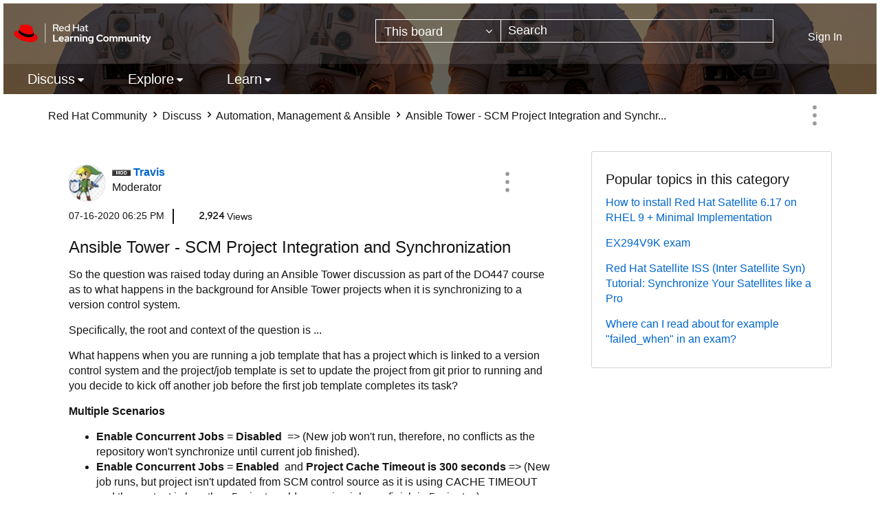

--- FILE ---
content_type: text/html;charset=UTF-8
request_url: https://learn.redhat.com/t5/Automation-Management-Ansible/Ansible-Tower-SCM-Project-Integration-and-Synchronization/td-p/12782
body_size: 23707
content:
<!DOCTYPE html><html prefix="og: http://ogp.me/ns#" dir="ltr" lang="en" class="no-js">
	<head>
	
	<title>
	Ansible Tower - SCM Project Integration and Synchr... - Red Hat Learning Community
</title>
	
	
	<link rel="icon" href="https://learn.redhat.com/html/@63E280BA1304B1CC05F19EB1B5674442/assets/favicon.png">

	
	
	
	<meta content="So the question was raised today during an Ansible Tower discussion as part of the DO447 course as to what happens in the background for Ansible" name="description"/><meta content="width=device-width, initial-scale=1.0" name="viewport"/><meta content="2020-07-16T10:25:14-07:00" itemprop="dateModified"/><meta content="text/html; charset=UTF-8" http-equiv="Content-Type"/><link href="https://learn.redhat.com/t5/Automation-Management-Ansible/Ansible-Tower-SCM-Project-Integration-and-Synchronization/td-p/12782" rel="canonical"/>
	<meta content="https://learn.redhat.com/t5/user/viewprofilepage/user-id/271" property="article:author"/><meta content="article" property="og:type"/><meta content="https://learn.redhat.com/t5/Automation-Management-Ansible/Ansible-Tower-SCM-Project-Integration-and-Synchronization/td-p/12782" property="og:url"/><meta content="Project" property="article:tag"/><meta content="git" property="article:tag"/><meta content="Ansible" property="article:tag"/><meta content="synchronization" property="article:tag"/><meta content="tower" property="article:tag"/><meta content="Automation, Management &amp; Ansible" property="article:section"/><meta content="So the question was raised today during an Ansible Tower discussion as part of the DO447 course as to what happens in the background for Ansible Tower projects when it is synchronizing to a version control system. Specifically, the root and context of the question is ... What happens when you are ru..." property="og:description"/><meta content="2020-07-16T17:25:14.593Z" property="article:published_time"/><meta content="2020-07-16T10:25:14-07:00" property="article:modified_time"/><meta content="Ansible Tower - SCM Project Integration and Synchronization" property="og:title"/>
	
	
		<link class="lia-link-navigation hidden live-links" title="topic Ansible Tower - SCM Project Integration and Synchronization in Automation, Management &amp; Ansible" type="application/rss+xml" rel="alternate" id="link" href="/jfvwy86652/rss/message?board.id=Automation&amp;message.id=401"></link>
	

	
	
	    
            	<link href="/skins/6771827/d8ef06645dd89c08c0c55bcee3df48b9/afarkasredhat2024.css" rel="stylesheet" type="text/css"/>
            
	

	
	
	
	
<script type="text/javascript" src="/t5/scripts/EF7B13D9B64EB8BBD9C87DD3095E9284/lia-scripts-head-min.js"></script><script language="javascript" type="text/javascript">
<!--
window.FileAPI = { jsPath: '/html/assets/js/vendor/ng-file-upload-shim/' };
LITHIUM.PrefetchData = {"Components":{},"commonResults":{}};
LITHIUM.DEBUG = false;
LITHIUM.CommunityJsonObject = {
  "Validation" : {
    "image.description" : {
      "min" : 0,
      "max" : 1000,
      "isoneof" : [ ],
      "type" : "string"
    },
    "tkb.toc_maximum_heading_level" : {
      "min" : 1,
      "max" : 6,
      "isoneof" : [ ],
      "type" : "integer"
    },
    "tkb.toc_heading_list_style" : {
      "min" : 0,
      "max" : 50,
      "isoneof" : [
        "disc",
        "circle",
        "square",
        "none"
      ],
      "type" : "string"
    },
    "blog.toc_maximum_heading_level" : {
      "min" : 1,
      "max" : 6,
      "isoneof" : [ ],
      "type" : "integer"
    },
    "tkb.toc_heading_indent" : {
      "min" : 5,
      "max" : 50,
      "isoneof" : [ ],
      "type" : "integer"
    },
    "blog.toc_heading_indent" : {
      "min" : 5,
      "max" : 50,
      "isoneof" : [ ],
      "type" : "integer"
    },
    "blog.toc_heading_list_style" : {
      "min" : 0,
      "max" : 50,
      "isoneof" : [
        "disc",
        "circle",
        "square",
        "none"
      ],
      "type" : "string"
    }
  },
  "User" : {
    "settings" : {
      "imageupload.legal_file_extensions" : "*.jpg;*.JPG;*.jpeg;*.JPEG;*.gif;*.GIF;*.png;*.PNG",
      "config.enable_avatar" : true,
      "integratedprofile.show_klout_score" : true,
      "layout.sort_view_by_last_post_date" : true,
      "layout.friendly_dates_enabled" : true,
      "profileplus.allow.anonymous.scorebox" : false,
      "tkb.message_sort_default" : "topicPublishDate",
      "layout.format_pattern_date" : "MM-dd-yyyy",
      "config.require_search_before_post" : "off",
      "isUserLinked" : false,
      "integratedprofile.cta_add_topics_dismissal_timestamp" : -1,
      "layout.message_body_image_max_size" : 1000,
      "profileplus.everyone" : false,
      "integratedprofile.cta_connect_wide_dismissal_timestamp" : -1,
      "blog.toc_maximum_heading_level" : "",
      "integratedprofile.hide_social_networks" : false,
      "blog.toc_heading_indent" : "",
      "contest.entries_per_page_num" : 20,
      "layout.messages_per_page_linear" : 10,
      "integratedprofile.cta_manage_topics_dismissal_timestamp" : -1,
      "profile.shared_profile_test_group" : false,
      "integratedprofile.cta_personalized_feed_dismissal_timestamp" : -1,
      "integratedprofile.curated_feed_size" : 10,
      "contest.one_kudo_per_contest" : false,
      "integratedprofile.enable_social_networks" : false,
      "integratedprofile.my_interests_dismissal_timestamp" : -1,
      "profile.language" : "en",
      "layout.friendly_dates_max_age_days" : 31,
      "layout.threading_order" : "thread_descending",
      "blog.toc_heading_list_style" : "disc",
      "useRecService" : false,
      "layout.module_welcome" : "",
      "imageupload.max_uploaded_images_per_upload" : 100,
      "imageupload.max_uploaded_images_per_user" : 1000,
      "integratedprofile.connect_mode" : "",
      "tkb.toc_maximum_heading_level" : "",
      "tkb.toc_heading_list_style" : "disc",
      "sharedprofile.show_hovercard_score" : true,
      "config.search_before_post_scope" : "community",
      "tkb.toc_heading_indent" : "",
      "p13n.cta.recommendations_feed_dismissal_timestamp" : -1,
      "imageupload.max_file_size" : 3072,
      "layout.show_batch_checkboxes" : false,
      "integratedprofile.cta_connect_slim_dismissal_timestamp" : -1
    },
    "isAnonymous" : true,
    "policies" : {
      "image-upload.process-and-remove-exif-metadata" : false
    },
    "registered" : false,
    "emailRef" : "",
    "id" : -1,
    "login" : "Anonymous"
  },
  "Server" : {
    "communityPrefix" : "/jfvwy86652",
    "nodeChangeTimeStamp" : 1769094653613,
    "tapestryPrefix" : "/t5",
    "deviceMode" : "DESKTOP",
    "responsiveDeviceMode" : "DESKTOP",
    "membershipChangeTimeStamp" : "0",
    "version" : "25.12",
    "branch" : "25.12-release",
    "showTextKeys" : false
  },
  "Config" : {
    "phase" : "prod",
    "integratedprofile.cta.reprompt.delay" : 30,
    "profileplus.tracking" : {
      "profileplus.tracking.enable" : false,
      "profileplus.tracking.click.enable" : false,
      "profileplus.tracking.impression.enable" : false
    },
    "app.revision" : "2512231126-s6f44f032fc-b18",
    "navigation.manager.community.structure.limit" : "1000"
  },
  "Activity" : {
    "Results" : [ ]
  },
  "NodeContainer" : {
    "viewHref" : "https://learn.redhat.com/t5/Discuss/ct-p/RedHat_Products",
    "description" : "",
    "id" : "RedHat_Products",
    "shortTitle" : "Discuss",
    "title" : "Discuss",
    "nodeType" : "category"
  },
  "Page" : {
    "skins" : [
      "afarkasredhat2024",
      "redhat",
      "theme_support",
      "theme_base",
      "responsive_peak"
    ],
    "authUrls" : {
      "loginUrl" : "/plugins/common/feature/saml/doauth/post?referer=https%3A%2F%2Flearn.redhat.com%2Ft5%2FAutomation-Management-Ansible%2FAnsible-Tower-SCM-Project-Integration-and-Synchronization%2Ftd-p%2F12782",
      "loginUrlNotRegistered" : "/plugins/common/feature/saml/doauth/post?redirectreason=notregistered&referer=https%3A%2F%2Flearn.redhat.com%2Ft5%2FAutomation-Management-Ansible%2FAnsible-Tower-SCM-Project-Integration-and-Synchronization%2Ftd-p%2F12782",
      "loginUrlNotRegisteredDestTpl" : "/plugins/common/feature/saml/doauth/post?redirectreason=notregistered&referer=%7B%7BdestUrl%7D%7D"
    },
    "name" : "ForumTopicPage",
    "rtl" : false,
    "object" : {
      "viewHref" : "/t5/Automation-Management-Ansible/Ansible-Tower-SCM-Project-Integration-and-Synchronization/td-p/12782",
      "subject" : "Ansible Tower - SCM Project Integration and Synchronization",
      "id" : 12782,
      "page" : "ForumTopicPage",
      "type" : "Thread"
    }
  },
  "WebTracking" : {
    "Activities" : { },
    "path" : "Community:Red Hat Community/Category:Discuss/Board:Automation, Management & Ansible/Message:Ansible Tower - SCM Project Integration and Synchronization"
  },
  "Feedback" : {
    "targeted" : { }
  },
  "Seo" : {
    "markerEscaping" : {
      "pathElement" : {
        "prefix" : "@",
        "match" : "^[0-9][0-9]$"
      },
      "enabled" : false
    }
  },
  "TopLevelNode" : {
    "viewHref" : "https://learn.redhat.com/",
    "description" : "",
    "id" : "jfvwy86652",
    "shortTitle" : "Red Hat Community",
    "title" : "Red Hat Learning Community",
    "nodeType" : "Community"
  },
  "Community" : {
    "viewHref" : "https://learn.redhat.com/",
    "integratedprofile.lang_code" : "en",
    "integratedprofile.country_code" : "US",
    "id" : "jfvwy86652",
    "shortTitle" : "Red Hat Community",
    "title" : "Red Hat Learning Community"
  },
  "CoreNode" : {
    "conversationStyle" : "forum",
    "viewHref" : "https://learn.redhat.com/t5/Automation-Management-Ansible/bd-p/Automation",
    "settings" : { },
    "description" : "",
    "id" : "Automation",
    "shortTitle" : "Automation, Management & Ansible",
    "title" : "Automation, Management & Ansible",
    "nodeType" : "Board",
    "ancestors" : [
      {
        "viewHref" : "https://learn.redhat.com/t5/Discuss/ct-p/RedHat_Products",
        "description" : "",
        "id" : "RedHat_Products",
        "shortTitle" : "Discuss",
        "title" : "Discuss",
        "nodeType" : "category"
      },
      {
        "viewHref" : "https://learn.redhat.com/",
        "description" : "",
        "id" : "jfvwy86652",
        "shortTitle" : "Red Hat Community",
        "title" : "Red Hat Learning Community",
        "nodeType" : "Community"
      }
    ]
  }
};
LITHIUM.Components.RENDER_URL = "/t5/util/componentrenderpage/component-id/#{component-id}?render_behavior=raw";
LITHIUM.Components.ORIGINAL_PAGE_NAME = 'forums/v5/ForumTopicPage';
LITHIUM.Components.ORIGINAL_PAGE_ID = 'ForumTopicPage';
LITHIUM.Components.ORIGINAL_PAGE_CONTEXT = '[base64].';
LITHIUM.Css = {
  "BASE_DEFERRED_IMAGE" : "lia-deferred-image",
  "BASE_BUTTON" : "lia-button",
  "BASE_SPOILER_CONTAINER" : "lia-spoiler-container",
  "BASE_TABS_INACTIVE" : "lia-tabs-inactive",
  "BASE_TABS_ACTIVE" : "lia-tabs-active",
  "BASE_AJAX_REMOVE_HIGHLIGHT" : "lia-ajax-remove-highlight",
  "BASE_FEEDBACK_SCROLL_TO" : "lia-feedback-scroll-to",
  "BASE_FORM_FIELD_VALIDATING" : "lia-form-field-validating",
  "BASE_FORM_ERROR_TEXT" : "lia-form-error-text",
  "BASE_FEEDBACK_INLINE_ALERT" : "lia-panel-feedback-inline-alert",
  "BASE_BUTTON_OVERLAY" : "lia-button-overlay",
  "BASE_TABS_STANDARD" : "lia-tabs-standard",
  "BASE_AJAX_INDETERMINATE_LOADER_BAR" : "lia-ajax-indeterminate-loader-bar",
  "BASE_AJAX_SUCCESS_HIGHLIGHT" : "lia-ajax-success-highlight",
  "BASE_CONTENT" : "lia-content",
  "BASE_JS_HIDDEN" : "lia-js-hidden",
  "BASE_AJAX_LOADER_CONTENT_OVERLAY" : "lia-ajax-loader-content-overlay",
  "BASE_FORM_FIELD_SUCCESS" : "lia-form-field-success",
  "BASE_FORM_WARNING_TEXT" : "lia-form-warning-text",
  "BASE_FORM_FIELDSET_CONTENT_WRAPPER" : "lia-form-fieldset-content-wrapper",
  "BASE_AJAX_LOADER_OVERLAY_TYPE" : "lia-ajax-overlay-loader",
  "BASE_FORM_FIELD_ERROR" : "lia-form-field-error",
  "BASE_SPOILER_CONTENT" : "lia-spoiler-content",
  "BASE_FORM_SUBMITTING" : "lia-form-submitting",
  "BASE_EFFECT_HIGHLIGHT_START" : "lia-effect-highlight-start",
  "BASE_FORM_FIELD_ERROR_NO_FOCUS" : "lia-form-field-error-no-focus",
  "BASE_EFFECT_HIGHLIGHT_END" : "lia-effect-highlight-end",
  "BASE_SPOILER_LINK" : "lia-spoiler-link",
  "BASE_DISABLED" : "lia-link-disabled",
  "FACEBOOK_LOGOUT" : "lia-component-users-action-logout",
  "FACEBOOK_SWITCH_USER" : "lia-component-admin-action-switch-user",
  "BASE_FORM_FIELD_WARNING" : "lia-form-field-warning",
  "BASE_AJAX_LOADER_FEEDBACK" : "lia-ajax-loader-feedback",
  "BASE_AJAX_LOADER_OVERLAY" : "lia-ajax-loader-overlay",
  "BASE_LAZY_LOAD" : "lia-lazy-load"
};
(function() { if (!window.LITHIUM_SPOILER_CRITICAL_LOADED) { window.LITHIUM_SPOILER_CRITICAL_LOADED = true; window.LITHIUM_SPOILER_CRITICAL_HANDLER = function(e) { if (!window.LITHIUM_SPOILER_CRITICAL_LOADED) return; if (e.target.classList.contains('lia-spoiler-link')) { var container = e.target.closest('.lia-spoiler-container'); if (container) { var content = container.querySelector('.lia-spoiler-content'); if (content) { if (e.target.classList.contains('open')) { content.style.display = 'none'; e.target.classList.remove('open'); } else { content.style.display = 'block'; e.target.classList.add('open'); } } e.preventDefault(); return false; } } }; document.addEventListener('click', window.LITHIUM_SPOILER_CRITICAL_HANDLER, true); } })();
LITHIUM.noConflict = true;
LITHIUM.useCheckOnline = false;
LITHIUM.RenderedScripts = [
  "jquery.iframe-shim-1.0.js",
  "Text.js",
  "jquery.ui.position.js",
  "jquery.ajax-cache-response-1.0.js",
  "InformationBox.js",
  "jquery.fileupload.js",
  "jquery.position-toggle-1.0.js",
  "jquery.ui.resizable.js",
  "DataHandler.js",
  "Tooltip.js",
  "Globals.js",
  "jquery.effects.slide.js",
  "AutoComplete.js",
  "jquery.ui.draggable.js",
  "jquery.clone-position-1.0.js",
  "PartialRenderProxy.js",
  "AjaxSupport.js",
  "jquery.ui.widget.js",
  "jquery.tmpl-1.1.1.js",
  "EarlyEventCapture.js",
  "Link.js",
  "Sandbox.js",
  "Video.js",
  "Loader.js",
  "Throttle.js",
  "jquery.effects.core.js",
  "jquery.tools.tooltip-1.2.6.js",
  "ActiveCast3.js",
  "jquery.hoverIntent-r6.js",
  "DropDownMenu.js",
  "jquery.css-data-1.0.js",
  "LiModernizr.js",
  "jquery.function-utils-1.0.js",
  "jquery.placeholder-2.0.7.js",
  "SpoilerToggle.js",
  "jquery.autocomplete.js",
  "NoConflict.js",
  "DropDownMenuVisibilityHandler.js",
  "jquery.lithium-selector-extensions.js",
  "ElementMethods.js",
  "jquery.appear-1.1.1.js",
  "MessageViewDisplay.js",
  "Events.js",
  "prism.js",
  "jquery.iframe-transport.js",
  "jquery.ui.core.js",
  "jquery.ui.mouse.js",
  "jquery.json-2.6.0.js",
  "HelpIcon.js",
  "SearchAutoCompleteToggle.js",
  "MessageBodyDisplay.js",
  "jquery.js",
  "jquery.blockui.js",
  "Auth.js",
  "PolyfillsAll.js",
  "Placeholder.js",
  "Namespace.js",
  "ElementQueries.js",
  "jquery.viewport-1.0.js",
  "Cache.js",
  "json2.js",
  "AjaxFeedback.js",
  "jquery.delayToggle-1.0.js",
  "jquery.ui.dialog.js",
  "Forms.js",
  "Lithium.js",
  "DeferredImages.js",
  "Components.js",
  "jquery.scrollTo.js",
  "SearchForm.js",
  "ResizeSensor.js",
  "ForceLithiumJQuery.js"
];// -->
</script><script type="text/javascript" src="/t5/scripts/D60EB96AE5FF670ED274F16ABB044ABD/lia-scripts-head-min.js"></script></head>
	<body class="lia-board lia-user-status-anonymous ForumTopicPage lia-body" id="lia-body">
	
	
	<div id="656-221-1" class="ServiceNodeInfoHeader">
</div>
	
	
	
	

	<div class="lia-page">
		<center>
			
				
					
	
	<div class="MinimumWidthContainer">
		<div class="min-width-wrapper">
			<div class="min-width">		
				
						<div class="lia-content">
                            
							
							
							
		
	<div class="lia-quilt lia-quilt-forum-topic-page lia-quilt-layout-two-column-main-side lia-top-quilt lia-forum-topic-page-gte-5">
	<div class="lia-quilt-row lia-quilt-row-header">
		<div class="lia-quilt-column lia-quilt-column-24 lia-quilt-column-single lia-quilt-column-common-header">
			<div class="lia-quilt-column-alley lia-quilt-column-alley-single">
	
		
			<div class="lia-quilt lia-quilt-header lia-quilt-layout-header lia-component-quilt-header">
	<div class="lia-quilt-row lia-quilt-row-headerbody">
		<div class="lia-quilt-column lia-quilt-column-24 lia-quilt-column-single lia-quilt-column-headerbody-content">
			<div class="lia-quilt-column-alley lia-quilt-column-alley-single">
	
		
			<div class="lia-quilt lia-quilt-header-body lia-quilt-layout-header-body-layout lia-component-quilt-header-body">
	<div class="lia-quilt-row lia-quilt-row-main-header">
		<div class="lia-quilt-column lia-quilt-column-12 lia-quilt-column-left lia-quilt-column-header-left">
			<div class="lia-quilt-column-alley lia-quilt-column-alley-left">
	
		
			<a href="/" class="header-logo">
<img class="learning-badge" src="https://learn.redhat.com/html/@E6311F67196234A6ABCED010C9ECBB4B/assets/Logo-Red_Hat-Learning_Community-B-Reverse-RGB.svg" class="learning-badge" alt="Red Hat Learning Community" aria-label="Red Hat Learning Community" />
</a>
		
	
	
</div>
		</div><div class="lia-quilt-column lia-quilt-column-12 lia-quilt-column-right lia-quilt-column-header-right">
			<div class="lia-quilt-column-alley lia-quilt-column-alley-right">
	
		
			<div id="lia-searchformV32" class="SearchForm lia-search-form-wrapper lia-mode-default lia-component-common-widget-search-form">
	

	
		<div class="lia-inline-ajax-feedback">
			<div class="AjaxFeedback" id="ajaxfeedback"></div>
			
	

	

		</div>

	

	
		<div id="searchautocompletetoggle">	
	
		

	
		<div class="lia-inline-ajax-feedback">
			<div class="AjaxFeedback" id="ajaxfeedback_0"></div>
			
	

	

		</div>

	

	
			
            <form enctype="multipart/form-data" class="lia-form lia-form-inline SearchForm" action="https://learn.redhat.com/t5/forums/v5/forumtopicpage.searchformv32.form.form" method="post" id="form" name="form"><div class="t-invisible"><input value="board-id/Automation/thread-id/401" name="t:ac" type="hidden"></input><input value="search/contributions/page" name="t:cp" type="hidden"></input><input value="[base64]." name="lia-form-context" type="hidden"></input><input value="ForumTopicPage:board-id/Automation/thread-id/401:searchformv32.form:" name="liaFormContentKey" type="hidden"></input><input value="5DI9GWMef1Esyz275vuiiOExwpQ=:H4sIAAAAAAAAALVSTU7CQBR+krAixkj0BrptjcpCMSbERGKCSmxcm+kwlGrbqTOvFDYexRMYL8HCnXfwAG5dubDtFKxgYgu4mrzvm3w/M+/pHcphHQ4kI4L2dMo9FLYZoM09qbeJxQ4V0+XC7e/tamqyBPEChwgbh1JAjQtLIz6hPaYh8ZlEMaxplAvm2KZmEsm0hhmBhOKpzZzOlsEw8LevR5W3zZfPEqy0oJIYc+eCuAyh2rolfaI7xLN0I8rjWfWBj7CuzJvf5osmbxRN3hacMimNwHRtKSOr0XNnv/vx+FoCGPjhMRzljhNLYHrEt9kA5T08ACCsKvREoYuqxqLl8BLO84q4UcMITcG49y/QOGs1pYyESl5p6V6qwRW086rinVmoxMZsiZud/zBUTc6gmVc4kExkJafmcYG1GM9+wfIsCkf2OP54hal5EjnG54z8h0XhjfcF7wQUs5Kz0GTjU2rOjc/llTT4Au07pDOcBQAA" name="t:formdata" type="hidden"></input></div>
	
	

	

	

	
		<div class="lia-inline-ajax-feedback">
			<div class="AjaxFeedback" id="feedback"></div>
			
	

	

		</div>

	

	

	

	


	
	<input value="ka6vWeYR6G89JyGDqXXjWDn0lP8CfD32XNJNHgPJRrY." name="lia-action-token" type="hidden"></input>
	
	<input value="form" id="form_UIDform" name="form_UID" type="hidden"></input>
	<input value="" id="form_instance_keyform" name="form_instance_key" type="hidden"></input>
	
                

                
                    
                        <span class="lia-search-granularity-wrapper">
                            <select title="Search Granularity" class="lia-search-form-granularity search-granularity" aria-label="Search Granularity" id="searchGranularity" name="searchGranularity"><option title="All community" value="jfvwy86652|community">All community</option><option title="This category" value="RedHat_Products|category">This category</option><option title="This board" selected="selected" value="Automation|forum-board">This board</option><option title="Knowledge base" value="tkb|tkb">Knowledge base</option><option title="Users" value="user|user">Users</option><option title="Products" value="product|product">Products</option></select>
                        </span>
                    
                

                <span class="lia-search-input-wrapper">
                    <span class="lia-search-input-field">
                        <span class="lia-button-wrapper lia-button-wrapper-secondary lia-button-wrapper-searchForm-action"><input value="searchForm" name="submitContextX" type="hidden"></input><input class="lia-button lia-button-secondary lia-button-searchForm-action" value="Search" id="submitContext" name="submitContext" type="submit"></input></span>

                        <input placeholder="Search" aria-label="Search" title="Search" class="lia-form-type-text lia-autocomplete-input search-input lia-search-input-message" value="" id="messageSearchField_0" name="messageSearchField" type="text"></input>
                        <input placeholder="Search" aria-label="Search" title="Search" class="lia-form-type-text lia-autocomplete-input search-input lia-search-input-tkb-article lia-js-hidden" value="" id="messageSearchField_1" name="messageSearchField_0" type="text"></input>
                        

	
		<input placeholder="Enter a keyword to search within the users" ng-non-bindable="" title="Enter a user name or rank" class="lia-form-type-text UserSearchField lia-search-input-user search-input lia-js-hidden lia-autocomplete-input" aria-label="Enter a user name or rank" value="" id="userSearchField" name="userSearchField" type="text"></input>
	

	


                        <input placeholder="Enter a keyword to search within the private messages" title="Enter a search word" class="lia-form-type-text NoteSearchField lia-search-input-note search-input lia-js-hidden lia-autocomplete-input" aria-label="Enter a search word" value="" id="noteSearchField_0" name="noteSearchField" type="text"></input>
						<input title="Enter a search word" class="lia-form-type-text ProductSearchField lia-search-input-product search-input lia-js-hidden lia-autocomplete-input" aria-label="Enter a search word" value="" id="productSearchField" name="productSearchField" type="text"></input>
                        <input class="lia-as-search-action-id" name="as-search-action-id" type="hidden"></input>
                    </span>
                </span>
                
                    <span id="clearSearchButton" role="button" tabindex="0" title="Clear" class="lia-clear-field lia-js-hidden" aria-label="Clear the search input"></span>
                

                <span class="lia-cancel-search">cancel</span>

                
            
</form>
		
			<div class="search-autocomplete-toggle-link lia-js-hidden">
				<span>
					<a class="lia-link-navigation auto-complete-toggle-on lia-link-ticket-post-action lia-component-search-action-enable-auto-complete" data-lia-action-token="dDGWK3sDuXmrSS9RZgLO6ZniEdM4BRz4N83XAS5R7_U." rel="nofollow" id="enableAutoComplete" href="https://learn.redhat.com/t5/forums/v5/forumtopicpage.enableautocomplete:enableautocomplete?t:ac=board-id/Automation/thread-id/401&amp;t:cp=action/contributions/searchactions">Turn on suggestions</a>					
					<span class="HelpIcon">
	<a class="lia-link-navigation help-icon lia-tooltip-trigger" role="button" aria-label="Help Icon" id="link_0" href="#"><span class="lia-img-icon-help lia-fa-icon lia-fa-help lia-fa" alt="Auto-suggest helps you quickly narrow down your search results by suggesting possible matches as you type." aria-label="Help Icon" role="img" id="display"></span></a><div role="alertdialog" class="lia-content lia-tooltip-pos-bottom-left lia-panel-tooltip-wrapper" id="link_1-tooltip-element"><div class="lia-tooltip-arrow"></div><div class="lia-panel-tooltip"><div class="content">Auto-suggest helps you quickly narrow down your search results by suggesting possible matches as you type.</div></div></div>
</span>
				</span>
			</div>
		

	

	

	
	
	
</div>
		
	<div class="spell-check-showing-result">
		Showing results for <span class="lia-link-navigation show-results-for-link lia-link-disabled" aria-disabled="true" id="showingResult"></span>
		

	</div>
	<div>
		
		<span class="spell-check-search-instead">
			Search instead for <a class="lia-link-navigation search-instead-for-link" rel="nofollow" id="searchInstead" href="#"></a>
		</span>

	</div>
	<div class="spell-check-do-you-mean lia-component-search-widget-spellcheck">
		Did you mean: <a class="lia-link-navigation do-you-mean-link" rel="nofollow" id="doYouMean" href="#"></a>
	</div>

	

	

	


	
</div>
		
	
	

	
		<div class="lia-header-actions">
			
		
			<a class="lia-link-navigation login-link lia-authentication-link lia-component-users-action-login" rel="nofollow" id="loginPageV2" href="/plugins/common/feature/saml/doauth/post?referer=https%3A%2F%2Flearn.redhat.com%2Ft5%2FAutomation-Management-Ansible%2FAnsible-Tower-SCM-Project-Integration-and-Synchronization%2Ftd-p%2F12782">Sign In</a>
		
			
		
			
		
			
		
	
		</div>
	
	
</div>
		</div>
	</div><div class="lia-quilt-row lia-quilt-row-nav-header">
		<div class="lia-quilt-column lia-quilt-column-24 lia-quilt-column-single lia-quilt-column-nav-header-main">
			<div class="lia-quilt-column-alley lia-quilt-column-alley-single">
	
		
			

<nav id="header-horizontal-nav" class="horizontal-nav new-horizontal-nav"> <div class="slide-out-menu hidden-lg"> <div class="lia-slide-out-nav-menu lia-component-common-widget-slide-out-nav-menu"> <button li-bindable="" li-common-element-hook="navMenuTriggerElement" class="lia-slide-menu-trigger lia-slide-out-nav-menu-wrapper"> <div ng-non-bindable="" class="lia-slide-out-nav-menu-title"> Browse </div> </button> <li:common-slide-menu li-bindable="" trigger-element="navMenuTriggerElement" li-direction="left" style="display:none"> <div class="lia-quilt lia-quilt-navigation-slide-out-menu lia-quilt-layout-one-column"> <div class="lia-quilt-row lia-quilt-row-header"> <div class="lia-quilt-column lia-quilt-column-24 lia-quilt-column-single lia-quilt-column-common-header lia-mark-empty"> </div> </div><div class="lia-quilt-row lia-quilt-row-main"> <div class="lia-quilt-column lia-quilt-column-24 lia-quilt-column-single lia-quilt-column-main-content"> <div class="lia-quilt-column-alley lia-quilt-column-alley-single"> <li:community-navigation class="lia-component-community-widget-navigation" li-bindable="" li-instance="0" componentId="community.widget.navigation" mode="default"></li:community-navigation> </div> </div> </div><div class="lia-quilt-row lia-quilt-row-footer"> <div class="lia-quilt-column lia-quilt-column-24 lia-quilt-column-single lia-quilt-column-common-footer lia-mark-empty"> </div> </div> </div> </li:common-slide-menu> </div> <ul class="custom-sub-nav"> <li role="presentation" class="community-link"><a class="top-level-link" role="menuitem" href="/" aria-label="Community">Community</a></li> </ul> </div> <ul class="custom-sub-nav visible-lg-block" role="menubar"> <li role="presentation" class="community-link"><a class="top-level-link" role="menuitem" href="/" aria-label="Community">Community</a></li> <li role="presentation" class="has-children"> <a role="menuitem" class="top-level-link menuitem" aria-haspopup="true" href="/t5/Discuss/ct-p/RedHat_Products" aria-label="Discuss" tabindex="0">Discuss</a> <ul class="header-sub-nav"> <li class="left-col"> <ul class="col-struct"> <li class="list-tile">Red Hat Technology</li> <li role="presentation" class="depth2"> <a href="/t5/General/bd-p/general" role="menuitem" class="nav-board selectable-link" aria-label="General" tabindex="0">General</a> </li> <li role="presentation" class="depth2"> <a href="/t5/Platform-Linux/bd-p/Linux" role="menuitem" class="nav-board selectable-link" aria-label="Platform &amp; Linux" tabindex="0">Platform &amp; Linux</a> </li> <li role="presentation" class="depth2"> <a href="/t5/Containers-DevOps-OpenShift/bd-p/Containers_OpenShift" role="menuitem" class="nav-board selectable-link" aria-label="Containers, DevOps &amp; OpenShift" tabindex="0">Containers, DevOps &amp; OpenShift</a> </li> <li role="presentation" class="depth2"> <a href="/t5/Cloud-OpenStack/bd-p/Cloud_OpenStack" role="menuitem" class="nav-board selectable-link" aria-label="Cloud &amp; OpenStack" tabindex="0">Cloud &amp; OpenStack</a> </li> <li role="presentation" class="depth2"> <a href="/t5/Developer-Middleware/bd-p/Developer_Middleware" role="menuitem" class="nav-board selectable-link" aria-label="Developer &amp; Middleware" tabindex="0">Developer &amp; Middleware</a> </li> <li role="presentation" class="depth2"> <a href="/t5/Automation-Management-Ansible/bd-p/Automation" role="menuitem" class="nav-board selectable-link" aria-label="Automation, Management &amp; Ansible" tabindex="0">Automation, Management &amp; Ansible</a> </li> <li role="presentation" class="depth2"> <a href="/t5/Storage/bd-p/Storage" role="menuitem" class="nav-board selectable-link" aria-label="Storage" tabindex="0">Storage</a> </li> </ul> </li> <li class="right-col" > <ul class="col-struct"> <li class="list-tile">Other</li> <li role="presentation" class="depth2"> <a href="/t5/AI/bd-p/ai" role="menuitem" class="nav-board selectable-link" aria-label="AI" tabindex="0">AI</a> </li> <li role="presentation" class="depth2"> <a href="/t5/Remote-Exam/bd-p/remote_exam" role="menuitem" class="nav-board selectable-link" aria-label="Remote Exam" tabindex="0">Remote Exam</a> </li> <li role="presentation" class="depth2"> <a href="/t5/Red-Hat-Learning-Subscription/gh-p/RedHatLearningSubscriptionGroup" role="menuitem" class="nav-board selectable-link" aria-label="Red Hat Learning Subscription" tabindex="0">Red Hat Learning Subscription</a> </li> <li role="presentation" class="depth2"> <a href="/t5/Red-Hat-Academy/gh-p/RedHatAcademy" role="menuitem" class="nav-board selectable-link" aria-label="Red Hat Academy" tabindex="0">Red Hat Academy</a> </li> </ul> </li> </ul> </li> <li role="presentation" class="has-children"> <a role="menuitem" class="top-level-link menuitem" aria-haspopup="true" href="/t5/Explore/ct-p/News" aria-label="Explore" tabindex="0">Explore</a> <ul class="header-sub-nav"> <li class="left-col"> <ul class="col-struct"> </ul> </li> <li > <ul class="col-struct"> <li role="presentation" class="depth2"> <a href="/t5/Red-Hat-Learning-Community-News/bg-p/RHLC_News" role="menuitem" class="nav-board selectable-link" aria-label="Red Hat Learning Community News" tabindex="0">Red Hat Learning Community News</a> </li> <li role="presentation" class="depth2"> <a href="/t5/Course-Exam-Announcements/bg-p/course_and_exam_announcements" role="menuitem" class="nav-board selectable-link" aria-label="Course &amp; Exam Announcements" tabindex="0">Course &amp; Exam Announcements</a> </li> <li role="presentation" class="depth2"> <a href="/t5/Certification-Resources/bg-p/certification_resources" role="menuitem" class="nav-board selectable-link" aria-label="Certification Resources" tabindex="0">Certification Resources</a> </li> <li role="presentation" class="depth2"> <a href="/t5/Community-Updates/bd-p/community_updates" role="menuitem" class="nav-board selectable-link" aria-label="Community Updates" tabindex="0">Community Updates</a> </li> </ul> </li> </ul> </li> <li role="presentation" class="has-children"> <a role="menuitem" class="top-level-link menuitem" aria-haspopup="true" href="/t5/Learn/ct-p/RedHat_Training" aria-label="Learn" tabindex="0">Learn</a> <ul class="header-sub-nav"> <li class="left-col"> <ul class="col-struct"> </ul> </li> <li > <ul class="col-struct"> <li role="presentation" class="depth2"> <a href="/t5/Red-Hat-Training-Videos/bg-p/Red_Hat_Training_Videos" role="menuitem" class="nav-board selectable-link" aria-label="Red Hat Training Videos" tabindex="0">Red Hat Training Videos</a> </li> <li role="presentation" class="depth2"> <a href="/t5/Expert-Extra-Videos/bg-p/expert_extra_videos" role="menuitem" class="nav-board selectable-link" aria-label="Expert Extra Videos" tabindex="0">Expert Extra Videos</a> </li> <li role="presentation" class="depth2"> <a href="/t5/AI-Corner/bg-p/ai_corner" role="menuitem" class="nav-board selectable-link" aria-label="AI Corner" tabindex="0">AI Corner</a> </li> </ul> </li> </ul> </li> </ul> </nav>
		
	
	
</div>
		</div>
	</div><div class="lia-quilt-row lia-quilt-row-sub-header">
		<div class="lia-quilt-column lia-quilt-column-24 lia-quilt-column-single lia-quilt-column-sub-header-main lia-mark-empty">
			
		</div>
	</div>
</div>
		
	
	
</div>
		</div>
	</div><div class="lia-quilt-row lia-quilt-row-breadcrumb">
		<div class="lia-quilt-column lia-quilt-column-24 lia-quilt-column-single lia-quilt-column-breadcrumb">
			<div class="lia-quilt-column-alley lia-quilt-column-alley-single">
	
		
			<div aria-label="breadcrumbs" role="navigation" class="BreadCrumb crumb-line lia-breadcrumb lia-component-common-widget-breadcrumb">
	<ul role="list" id="list" class="lia-list-standard-inline">
	
		
			<li class="lia-breadcrumb-node crumb">
				<a class="lia-link-navigation crumb-community lia-breadcrumb-community lia-breadcrumb-forum" id="link_2" href="/">Red Hat Community</a>
			</li>
			
				<li aria-hidden="true" class="lia-breadcrumb-seperator crumb-community lia-breadcrumb-community lia-breadcrumb-forum">
				  
          		  		<span class="separator">:</span>
          		  
				</li>
			
		
			<li class="lia-breadcrumb-node crumb">
				<a class="lia-link-navigation crumb-category lia-breadcrumb-category lia-breadcrumb-forum" id="link_3" href="/t5/Discuss/ct-p/RedHat_Products">Discuss</a>
			</li>
			
				<li aria-hidden="true" class="lia-breadcrumb-seperator crumb-category lia-breadcrumb-category lia-breadcrumb-forum">
				  
          		  		<span class="separator">:</span>
          		  
				</li>
			
		
			<li class="lia-breadcrumb-node crumb">
				<a class="lia-link-navigation crumb-board lia-breadcrumb-board lia-breadcrumb-forum" id="link_4" href="/t5/Automation-Management-Ansible/bd-p/Automation">Automation, Management & Ansible</a>
			</li>
			
				<li aria-hidden="true" class="lia-breadcrumb-seperator crumb-board lia-breadcrumb-board lia-breadcrumb-forum">
				  
          		  		<span class="separator">:</span>
          		  
				</li>
			
		
			<li class="lia-breadcrumb-node crumb final-crumb">
				<span class="lia-link-navigation child-thread lia-link-disabled" aria-disabled="true" disabled="true" role="link" aria-label="Ansible Tower - SCM Project Integration and Synchronization" id="link_5">Ansible Tower - SCM Project Integration and Synchr...</span>
			</li>
			
		
	
</ul>
</div>
		
	
	

	
		<div class="page-controls">
			
		
			
    <div class="lia-menu-navigation-wrapper lia-js-hidden lia-menu-action lia-page-options lia-component-community-widget-page-options" id="actionMenuDropDown">	
	<div class="lia-menu-navigation">
		<div class="dropdown-default-item"><a title="Show option menu" class="lia-js-menu-opener default-menu-option lia-js-click-menu lia-link-navigation" aria-expanded="false" role="button" aria-label="Options" id="dropDownLink" href="#">Options</a>
			<div class="dropdown-positioning">
				<div class="dropdown-positioning-static">
					
	<ul aria-label="Dropdown menu items" role="list" id="dropdownmenuitems" class="lia-menu-dropdown-items">
		

	
	
		
			
		
			
		
			
		
			
		
			
		
			
		
			
		
			
		
			
		
			
		
			
		
			
		
			
		
			
		
			
		
			
		
			
		
			
		
			
		
			<li role="listitem"><a class="lia-link-navigation rss-thread-link lia-component-rss-action-thread" rel="nofollow noopener noreferrer" id="rssThread" href="/jfvwy86652/rss/message?board.id=Automation&amp;message.id=401">Subscribe to RSS Feed</a></li>
		
			<li aria-hidden="true"><span class="lia-separator lia-component-common-widget-link-separator">
	<span class="lia-separator-post"></span>
	<span class="lia-separator-pre"></span>
</span></li>
		
			<li role="listitem"><span class="lia-link-navigation mark-thread-unread lia-link-disabled lia-component-forums-action-mark-thread-unread" aria-disabled="true" id="markThreadUnread">Mark Topic as New</span></li>
		
			<li role="listitem"><span class="lia-link-navigation mark-thread-read lia-link-disabled lia-component-forums-action-mark-thread-read" aria-disabled="true" id="markThreadRead">Mark Topic as Read</span></li>
		
			<li aria-hidden="true"><span class="lia-separator lia-component-common-widget-link-separator">
	<span class="lia-separator-post"></span>
	<span class="lia-separator-pre"></span>
</span></li>
		
			
		
			<li role="listitem"><span class="lia-link-navigation addThreadUserFloat lia-link-disabled lia-component-subscriptions-action-add-thread-user-float" aria-disabled="true" id="addThreadUserFloat">Float this Topic for Current User</span></li>
		
			
		
			<li role="listitem"><span class="lia-link-navigation addThreadUserBookmark lia-link-disabled lia-component-subscriptions-action-add-thread-user-bookmark" aria-disabled="true" id="addThreadUserBookmark">Bookmark</span></li>
		
			
		
			
		
			<li role="listitem"><span class="lia-link-navigation addThreadUserEmailSubscription lia-link-disabled lia-component-subscriptions-action-add-thread-user-email" aria-disabled="true" id="addThreadUserEmailSubscription">Subscribe</span></li>
		
			<li role="listitem"><span class="lia-link-navigation addThreadUserMute lia-link-disabled lia-component-subscriptions-action-add-thread-user-mute" aria-disabled="true" id="addThreadUserMute">Mute</span></li>
		
			
		
			<li aria-hidden="true"><span class="lia-separator lia-component-common-widget-link-separator">
	<span class="lia-separator-post"></span>
	<span class="lia-separator-pre"></span>
</span></li>
		
			
		
			
		
			
		
			
		
			<li role="listitem"><a class="lia-link-navigation print-thread lia-component-forums-action-print-thread" rel="nofollow" id="printThread" href="/t5/forums/forumtopicprintpage/board-id/Automation/message-id/401/print-single-message/false/page/1">Printer Friendly Page</a></li>
		
			
		
			
		
			
		
			
		
			
		
			
		
	
	


	</ul>

				</div>
			</div>
		</div>
	</div>
</div>

		
	
		</div>
	
	
</div>
		</div>
	</div><div class="lia-quilt-row lia-quilt-row-feedback">
		<div class="lia-quilt-column lia-quilt-column-24 lia-quilt-column-single lia-quilt-column-feedback">
			<div class="lia-quilt-column-alley lia-quilt-column-alley-single">
	
		
			
	

	

		
			
        
        
	

	

    
		
	
	
</div>
		</div>
	</div>
</div>
		
	
	
</div>
		</div>
	</div><div class="lia-quilt-row lia-quilt-row-main">
		<div class="lia-quilt-column lia-quilt-column-16 lia-quilt-column-left lia-quilt-column-main-content">
			<div class="lia-quilt-column-alley lia-quilt-column-alley-left">
	
		
			
			
			
				<div>
	<div class="linear-message-list message-list">

	    
	        
	        
        <div class="lia-linear-display-message-view" id="lineardisplaymessageviewwrapper">
	
	<div class="first-message lia-forum-linear-view-gte-v5">
		
	

	


		
	
		<div data-lia-message-uid="12782" id="messageview" class="lia-panel-message message-uid-12782">
				<div class=" ">
<div data-lia-message-uid='12782' class='lia-message-view-wrapper lia-js-data-messageUid-12782 lia-component-forums-widget-message-view-two' id='messageView2_1'>
	<span id='U12782'> </span>
	<span id='M401'> </span>
	
	

	

	

	
		<div class='lia-inline-ajax-feedback'>
			<div class='AjaxFeedback' id='ajaxfeedback_1'></div>
			
	

	

		</div>

	

	
		<div class='MessageView lia-message-view-forum-message lia-message-view-display lia-row-standard-unread lia-thread-topic'>
			<span class='lia-message-state-indicator'></span>
			<div class='lia-quilt lia-quilt-forum-message lia-quilt-layout-forum-topic-message-support'>
	<div class='lia-quilt-row lia-quilt-row-message-header'>
		<div class='lia-quilt-column lia-quilt-column-20 lia-quilt-column-left lia-quilt-column-message-header-left'>
			<div class='lia-quilt-column-alley lia-quilt-column-alley-left'>
	
		
			
					<div class='lia-message-author-avatar lia-component-author-avatar lia-component-message-view-widget-author-avatar'><div class='UserAvatar lia-user-avatar lia-component-common-widget-user-avatar'>
	
			
					<img class='lia-user-avatar-message' title='Travis' alt='Travis' id='imagedisplay' src='/t5/image/serverpage/image-id/2623i497A61920DDA9330/image-dimensions/50x50/image-coordinates/0%2C2%2C222%2C224/constrain-image/false?v=v2'/>
					
				
		
</div></div>
				
		
	
	

	
		<div class='lia-message-author-with-avatar'>
			
		
			
	

	
			<span class='UserName lia-user-name lia-user-rank-Moderator lia-component-message-view-widget-author-username'>
				
		<img class='lia-user-rank-icon lia-user-rank-icon-left' title='Moderator' alt='Moderator' id='display_0' src='/i/rank_icons/moderator.gif'/>
		
			<a class='lia-link-navigation lia-page-link lia-user-name-link' style='' target='_self' aria-label='View Profile of Travis' itemprop='url' id='link_6' href='https://learn.redhat.com/t5/user/viewprofilepage/user-id/271'><span class='login-bold'>Travis</span></a>
		
		
		
		
		
		
		
		
	
			</span>
		

		
			
					
		<div class='lia-message-author-rank lia-component-author-rank lia-component-message-view-widget-author-rank'>
			Moderator
		</div>
	
				
		
	
		</div>
	
	
</div>
		</div><div class='lia-quilt-column lia-quilt-column-04 lia-quilt-column-right lia-quilt-column-message-header-right'>
			<div class='lia-quilt-column-alley lia-quilt-column-alley-right'>
	
		
			<div class='lia-menu-navigation-wrapper lia-js-hidden lia-menu-action lia-component-message-view-widget-action-menu' id='actionMenuDropDown_0'>	
	<div class='lia-menu-navigation'>
		<div class='dropdown-default-item'><a title='Show option menu' class='lia-js-menu-opener default-menu-option lia-js-click-menu lia-link-navigation' aria-expanded='false' role='button' aria-label='Show Ansible Tower - SCM Project Integration and Synchronization post option menu' id='dropDownLink_0' href='#'></a>
			<div class='dropdown-positioning'>
				<div class='dropdown-positioning-static'>
					
	<ul aria-label='Dropdown menu items' role='list' id='dropdownmenuitems_0' class='lia-menu-dropdown-items'>
		

	
	
		
			
		
			
		
			
		
			
		
			
		
			
		
			
		
			
		
			
		
			
		
			<li role='listitem'><span class='lia-link-navigation mark-message-unread lia-link-disabled lia-component-forums-action-mark-message-unread' aria-disabled='true' id='markMessageUnread'>Mark as New</span></li>
		
			
		
			
		
			
		
			<li role='listitem'><span class='lia-link-navigation addMessageUserBookmark lia-link-disabled lia-component-subscriptions-action-add-message-user-bookmark' aria-disabled='true' id='addMessageUserBookmark'>Bookmark</span></li>
		
			
		
			
		
			<li role='listitem'><span class='lia-link-navigation addMessageUserEmailSubscription lia-link-disabled lia-component-subscriptions-action-add-message-user-email' aria-disabled='true' id='addMessageUserEmailSubscription'>Subscribe</span></li>
		
			<li role='listitem'><span class='lia-link-navigation addMessageUserMute lia-link-disabled lia-component-subscriptions-action-add-message-user-mute' aria-disabled='true' id='addMessageUserMute'>Mute</span></li>
		
			
		
			<li aria-hidden='true'><span class='lia-separator lia-component-common-widget-link-separator'>
	<span class='lia-separator-post'></span>
	<span class='lia-separator-pre'></span>
</span></li>
		
			<li role='listitem'><a class='lia-link-navigation rss-message-link lia-component-rss-action-message' rel='nofollow noopener noreferrer' id='rssMessage' href='https://learn.redhat.com/rss/message?board.id=Automation&amp;message.id=401'>Subscribe to RSS Feed</a></li>
		
			<li aria-hidden='true'><span class='lia-separator lia-component-common-widget-link-separator'>
	<span class='lia-separator-post'></span>
	<span class='lia-separator-pre'></span>
</span></li>
		
			
		
			
		
			<li role='listitem'><a class='lia-link-navigation highlight-message lia-component-forums-action-highlight-message' id='highlightMessage' href='/t5/Automation-Management-Ansible/Ansible-Tower-SCM-Project-Integration-and-Synchronization/m-p/12782/highlight/true#M401'>Permalink</a></li>
		
			
		
			
		
			<li role='listitem'><a class='lia-link-navigation print-message lia-component-forums-action-print-message' rel='nofollow' id='printMessage' href='/t5/forums/forumtopicprintpage/board-id/Automation/message-id/401/print-single-message/true/page/1'>Print</a></li>
		
			
		
			
		
			
		
			
		
			
		
			
		
			
		
			
		
			<li aria-hidden='true'><span class='lia-separator lia-component-common-widget-link-separator'>
	<span class='lia-separator-post'></span>
	<span class='lia-separator-pre'></span>
</span></li>
		
			<li role='listitem'><a class='lia-link-navigation report-abuse-link lia-component-forums-action-report-abuse' rel='nofollow' id='reportAbuse' href='/t5/notifications/notifymoderatorpage/message-uid/12782'>Report Inappropriate Content</a></li>
		
			
		
			
		
			
		
			
		
	
	


	</ul>

				</div>
			</div>
		</div>
	</div>
</div>
		
	
	
</div>
		</div>
	</div><div class='lia-quilt-row lia-quilt-row-message-post-times'>
		<div class='lia-quilt-column lia-quilt-column-24 lia-quilt-column-single lia-quilt-column-message-post-times-content'>
			<div class='lia-quilt-column-alley lia-quilt-column-alley-single'>
	
		
			
					
		<div title='Posted on' class='lia-message-post-date lia-component-post-date lia-component-message-view-widget-post-date'>
			<span class='DateTime'>
    

	
		
		
		<span class='local-date'>‎07-16-2020</span>
	
		
		<span class='local-time'>06:25 PM</span>
	
	

	
	
	
	
	
	
	
	
	
	
	
	
</span>
		</div>
	
				
		
			
 

        <!-- custom tile statistics -->
        <ul class="custom-tile-statistics">
            <li class="custom-tile-views"> <b>2,924</b> Views</li>
        </ul>
        <!--/custom tile statistics -->

		
	
	
</div>
		</div>
	</div><div class='lia-quilt-row lia-quilt-row-message-subject'>
		<div class='lia-quilt-column lia-quilt-column-24 lia-quilt-column-single lia-quilt-column-message-subject-content'>
			<div class='lia-quilt-column-alley lia-quilt-column-alley-single'>
	
		<div class='topic-subject-wrapper'>
			
		
			<div class='lia-message-subject lia-component-message-view-widget-subject'>
		<div class='MessageSubject'>

	

	
			<div class='MessageSubjectIcons '>
	
	
	 
	
	
	
				
		<h2 itemprop='name' class='message-subject'>
			<span class='lia-message-unread'>
				
					
						<div class='lia-message-subject'>
							Ansible Tower - SCM Project Integration and Synchronization
						</div>
					
					
				
			</span>
		</h2>
	
			
	
	
	
	
	
</div>
		

	

	

	

	

	

	

	
			
					
				
		

	
</div>
	</div>
		
			
			
		
		
	
		</div>
	
	
</div>
		</div>
	</div><div class='lia-quilt-row lia-quilt-row-message-body'>
		<div class='lia-quilt-column lia-quilt-column-24 lia-quilt-column-single lia-quilt-column-message-body-content'>
			<div class='lia-quilt-column-alley lia-quilt-column-alley-single'>
	
		
			
					
		
	
				
		
			
					
		<div itemprop='text' id='bodyDisplay' class='lia-message-body lia-component-message-view-widget-body lia-component-body-signature-highlight-escalation lia-component-message-view-widget-body-signature-highlight-escalation'>
	
		<div class='lia-message-body-content'>
			
				
					
					
						<P>So the question was raised today during an Ansible Tower discussion as part of the DO447 course as to what happens in the background for Ansible Tower projects when it is synchronizing to a version control system.</P><P>Specifically, the root and context of the question is ...</P><P>What happens when you are running a job template that has a project which is linked to a version control system and the project/job template is set to update the project from git prior to running and you decide to kick off another job before the first job template completes its task?</P><P><STRONG>Multiple Scenarios</STRONG></P><UL><LI><STRONG>Enable Concurrent Jobs</STRONG> = <STRONG>Disabled</STRONG>&nbsp; =&gt; (New job won't run, therefore, no conflicts as the repository won't synchronize until current job finished).</LI><LI><STRONG>Enable Concurrent Jobs</STRONG> = <STRONG>Enabled</STRONG>&nbsp; and&nbsp;<STRONG>Project Cache Timeout is 300 seconds</STRONG>&nbsp;=&gt; (New job runs, but project isn't updated from SCM control source as it is using CACHE TIMEOUT and the content is less than 5 minutes old assuming job can finish in 5 minutes).</LI><LI><FONT color="#FF0000"><STRONG>Enable Concurrent Jobs</STRONG> = <STRONG>Enabled</STRONG>&nbsp; &nbsp;and&nbsp;<STRONG>Project Cache Timeout is 0 (meaning it will always refresh and synchronize)&nbsp;</STRONG>=&gt; This would cause the new job to run and project to synchronize, but what happens to the running job template especially since the back end playbooks and content for the project has now changed?</FONT></LI></UL><P>So I've been able to address and simulate/explain all pieces, but I'm not sure I've ever encountered the 3rd scenario in <FONT color="#FF0000"><STRONG>RED</STRONG></FONT>. If you have the behavior and what happens, it would be great to have the definitive answer with a reference and an example.</P><P>Thanks,</P><P>Travis</P><P>&nbsp;</P>
					
				
			
			
				<div style='width:100%; max-height:48px; overflow:hidden;' class='UserSignature lia-message-signature'>
	Travis Michette, RHCA XIII<BR />https://rhtapps.redhat.com/verify?certId=111-134-086<BR />SENIOR TECHNICAL INSTRUCTOR / CERTIFIED INSTRUCTOR AND EXAMINER<BR />Red Hat Certification + Training
</div>
			
			
			
			
			
			
			
		</div>
		
		
	

	
	
</div>
	
				
		
			<div class='lia-panel lia-panel-standard LabelsForMessage Chrome lia-component-message-view-widget-labels'><div class='lia-decoration-border'><div class='lia-decoration-border-top'><div> </div></div><div class='lia-decoration-border-content'><div><div class='lia-panel-heading-bar-wrapper'><div class='lia-panel-heading-bar'><span aria-level='3' role='heading' class='lia-panel-heading-bar-title'>Labels <span class="lia-panel-heading-bar-count">(5)</span></span></div></div><div class='lia-panel-content-wrapper'><div class='lia-panel-content'>
	<div id='labelsForMessage' class='LabelsForArticle'>
		
			
				
						<span aria-level='5' role='heading' class='article-labels-title'>
							Labels
						</span>
						
		<div class='LabelsList'>
			<ul role='list' id='list_0' class='lia-list-standard-inline'>
	
				
					<li aria-hidden='true'>
						Labels:</li>
				
				
					<li class='label'>
						<h3>
							
		
			<a class='label-link lia-link-navigation' id='link_7' href='/t5/forums/filteredbylabelpage/board-id/Automation/label-name/ansible'>Ansible<wbr /></a>
		
	
						</h3>
					</li>
					
				
					<li class='label'>
						<h3>
							
		
			<a class='label-link lia-link-navigation' id='link_8' href='/t5/forums/filteredbylabelpage/board-id/Automation/label-name/git'>git<wbr /></a>
		
	
						</h3>
					</li>
					
				
					<li class='label'>
						<h3>
							
		
			<a class='label-link lia-link-navigation' id='link_9' href='/t5/forums/filteredbylabelpage/board-id/Automation/label-name/project'>Project<wbr /></a>
		
	
						</h3>
					</li>
					
				
					<li class='label'>
						<h3>
							
		
			<a class='label-link lia-link-navigation' id='link_10' href='/t5/forums/filteredbylabelpage/board-id/Automation/label-name/synchronization'>synchronization<wbr /></a>
		
	
						</h3>
					</li>
					
				
					<li class='label'>
						<h3>
							
		
			<a class='label-link lia-link-navigation' id='link_11' href='/t5/forums/filteredbylabelpage/board-id/Automation/label-name/tower'>tower<wbr /></a>
		
	
						</h3>
					</li>
					
				
			
</ul>
		</div>
	
					
			
		
	</div>

	

	

	
</div></div></div></div><div class='lia-decoration-border-bottom'><div> </div></div></div></div>
		
			
		
			
					
			
		
				
		
			
					
		
			<div class='lia-rating-metoo lia-component-me-too lia-component-message-view-widget-me-too'>
				
			</div>
		
	
				
		
			
					
		
	
				
		
			
					
		
	
				
		
			
					
		
			
		
	
				
		
			
					
		
	
				
		
	
	
</div>
		</div>
	</div><div class='lia-quilt-row lia-quilt-row-message-controls'>
		<div class='lia-quilt-column lia-quilt-column-16 lia-quilt-column-left lia-quilt-column-message-controls-content-left'>
			<div class='lia-quilt-column-alley lia-quilt-column-alley-left'>
	
		
			
					<div data-lia-kudos-id='12782' id='kudosButtonV2' class='KudosButton lia-button-image-kudos-wrapper lia-component-kudos-widget-button-version-3 lia-component-kudos-widget-button-horizontal lia-component-kudos-widget-button lia-component-kudos-action lia-component-message-view-widget-kudos-action'>
	
			<div class='lia-button-image-kudos lia-button-image-kudos-horizontal lia-button-image-kudos-enabled lia-button-image-kudos-not-kudoed lia-button'>
				
		
			
		
			
				<div class='lia-button-image-kudos-count'>
					<span class='lia-link-navigation kudos-count-link lia-link-disabled' aria-disabled='true' title='The total number of kudos this post has received.' id='link_12'>
						<span itemprop="upvoteCount" id="messageKudosCount_126b33de83eaa" class="MessageKudosCount lia-component-kudos-widget-message-kudos-count">
	
			0
		
</span><span class="lia-button-image-kudos-label lia-component-kudos-widget-kudos-count-label">
	Kudos
</span>
					</span>
				</div>
			
			
		

	
		
    	
		<div class='lia-button-image-kudos-give'>
			<a onclick='return LITHIUM.EarlyEventCapture(this, &#39;click&#39;, true)' class='lia-link-navigation kudos-link lia-link-ticket-post-action' role='button' data-lia-kudos-entity-uid='12782' aria-label='Click here to give kudos to this post.' title='Click here to give kudos to this post.' data-lia-action-token='TxYadeOyE6ZgJy1V46MmrUm9R3qzyG86RHZjX2Bpzjo.' rel='nofollow' id='kudoEntity' href='https://learn.redhat.com/t5/forums/v5/forumtopicpage.kudosbuttonv2.kudoentity:kudoentity/kudosable-gid/12782?t:ac=board-id/Automation/thread-id/401&amp;t:cp=kudos/contributions/tapletcontributionspage'>
				
					
				
				
			</a>
		</div>
	
    
			</div>
		

	

	

	

    

	

	
</div>
				
		
			
		
	
	
</div>
		</div><div class='lia-quilt-column lia-quilt-column-08 lia-quilt-column-right lia-quilt-column-message-controls-content-right'>
			<div class='lia-quilt-column-alley lia-quilt-column-alley-right lia-mark-empty'>
	
		
			
					
				
		
			
					
				
		
	
	
</div>
		</div>
	</div><div class='lia-quilt-row lia-quilt-row-message-quick-reply'>
		<div class='lia-quilt-column lia-quilt-column-24 lia-quilt-column-single lia-quilt-column-message-quick-reply-content'>
			<div class='lia-quilt-column-alley lia-quilt-column-alley-single'>
	
		
			
		
			
		<a class="lia-button lia-button-primary custom-join-conversation-button" href="/plugins/common/feature/saml/doauth/post?referer=https%3A%2F%2Flearn.redhat.com%2Ft5%2FAutomation-Management-Ansible%2FAnsible-Tower-SCM-Project-Integration-and-Synchronization%2Ftd-p%2F12782">Join the discussion</a>

		
	
	
</div>
		</div>
	</div><div class='lia-quilt-row lia-quilt-row-message-mod-controls'>
		<div class='lia-quilt-column lia-quilt-column-12 lia-quilt-column-left lia-quilt-column-message-mod-controls-content-left lia-mark-empty'>
			
		</div><div class='lia-quilt-column lia-quilt-column-12 lia-quilt-column-right lia-quilt-column-message-mod-controls-content-right lia-mark-empty'>
			
		</div>
	</div>
</div>
		</div>
	

	

	


</div>	</div>

			
		
    
            <div class="lia-progress lia-js-hidden" id="progressBar">
                <div class="lia-progress-indeterminate"></div>
            </div>
        

	
		</div>
		
	

	

	</div>
</div>
	
            
        
        
    </div>
    
    

	

	

	

	

	

</div>
				<div class="lia-menu-bar lia-menu-bar-bottom lia-forum-topic-page-gte-5-pager lia-component-topic-message">
	<div class="lia-decoration-border-menu-bar">
		<div class="lia-decoration-border-menu-bar-top">
			<div> </div>
		</div>
		<div class="lia-decoration-border-menu-bar-content">
			<div>
				
				<div class="lia-menu-bar-buttons">
					
				</div>
				
					
						
							<div class="lia-paging-full-wrapper" id="threadnavigator_0">
	<ul class="lia-paging-full">
		
	
		
			
				<li class="lia-paging-page-previous lia-paging-page-listing lia-component-listing">
					<a class="lia-link-navigation" title="Automation, Management &amp; Ansible" id="link_13" href="/t5/Automation-Management-Ansible/bd-p/Automation/page/35">
						<span class="lia-paging-page-arrow"></span> 
						<span class="lia-paging-page-link">All forum topics</span>
					</a>
				</li>
			
		
			
				<li class="lia-paging-page-previous lia-component-previous">
					<a class="lia-link-navigation" title="Vault IDs in Ansible 2.4" id="link_14" href="/t5/Automation-Management-Ansible/Vault-IDs-in-Ansible-2-4/td-p/1531">
						<span class="lia-paging-page-arrow"></span> 
						<span class="lia-paging-page-link">Previous Topic</span>
					</a>
				</li>
			
		
			
				<li class="lia-paging-page-next lia-component-next">
					<a class="lia-link-navigation" title="ansible fail module?" id="link_15" href="/t5/Automation-Management-Ansible/ansible-fail-module/td-p/12619">
						<span class="lia-paging-page-link">Next Topic</span>
						<span class="lia-paging-page-arrow"></span>
					</a>
				</li>		
			
		
	
	

	</ul>
</div>
						
					
				
				
					
				
			</div>
		</div>
		<div class="lia-decoration-border-menu-bar-bottom">
			<div> </div>
		</div>
	</div>
</div>
				
			
		
		
			
		
			
			
		
		
			
			
		
		
			
			
	<div class="lia-text lia-forum-topic-page-reply-count lia-discussion-page-sub-section-header lia-component-reply-count-conditional">
		0 Replies
	</div>

		
		
			
			
				<div class="lia-component-reply-list">
	<div class="linear-message-list message-list">

	    
			
            
                

                
				
            
        
    </div>
    
    

	

	

	

	

	

</div>
			
		
		
			
			
			
		
		
		
			<div id="custom-message-form" class="custom-message-form-reply-line">
	<div class="lia-text lia-discussion-page-sub-section-header lia-forum-topic-page-reply-count">
		Join the discussion
	</div>
		You must <a href="/plugins/common/feature/saml/doauth/post?referer=https%3A%2F%2Flearn.redhat.com%2Ft5%2FAutomation-Management-Ansible%2FAnsible-Tower-SCM-Project-Integration-and-Synchronization%2Ftd-p%2F12782" class="hdr-btn link-reset">log in</a> to join this conversation.
</div>
		
	
	
</div>
		</div><div class="lia-quilt-column lia-quilt-column-08 lia-quilt-column-right lia-quilt-column-side-content">
			<div class="lia-quilt-column-alley lia-quilt-column-alley-right">
	
		
			



  <div class="lia-panel lia-panel-standard theme-lib-trending-messages ">
    <div class="lia-decoration-border">
      <div class="lia-decoration-border-top"><div> </div></div>
      <div class="lia-decoration-border-content">
        <div>
            <div class="lia-panel-heading-bar-wrapper">
              <div class="lia-panel-heading-bar">
                <span class="lia-panel-heading-bar-title">Popular topics in this category</span>
              </div>
            </div>
          <div class="lia-panel-content-wrapper">
            <div class="lia-panel-content">
		<div class="trending-messages-list">
				<div class="trending-message-item">
					<a href="/t5/Automation-Management-Ansible/How-to-install-Red-Hat-Satellite-6-17-on-RHEL-9-Minimal/td-p/51492">How to install Red Hat Satellite 6.17 on RHEL 9 + Minimal Implementation</a>
				</div>
				<div class="trending-message-item">
					<a href="/t5/Automation-Management-Ansible/EX294V9K-exam/td-p/56157">EX294V9K exam</a>
				</div>
				<div class="trending-message-item">
					<a href="/t5/Automation-Management-Ansible/Red-Hat-Satellite-ISS-Inter-Satellite-Syn-Tutorial-Synchronize/td-p/55650">Red Hat Satellite ISS (Inter Satellite Syn) Tutorial: Synchronize Your Satellites like a Pro</a>
				</div>
				<div class="trending-message-item">
					<a href="/t5/Automation-Management-Ansible/Where-can-I-read-about-for-example-quot-failed-when-quot-in-an/td-p/53784">Where can I read about for example &quot;failed_when&quot; in an exam?</a>
				</div>
		</div>
            </div>
          </div>
        </div>
      </div>
      <div class="lia-decoration-border-bottom">
        <div> </div>
      </div>
    </div>
  </div>

		
			
		
			
		
	
	
</div>
		</div>
	</div><div class="lia-quilt-row lia-quilt-row-footer">
		<div class="lia-quilt-column lia-quilt-column-24 lia-quilt-column-single lia-quilt-column-common-footer">
			<div class="lia-quilt-column-alley lia-quilt-column-alley-single">
	
		
			<div class="lia-quilt lia-quilt-footer lia-quilt-layout-footer lia-component-quilt-footer">
	<div class="lia-quilt-row lia-quilt-row-main">
		<div class="lia-quilt-column lia-quilt-column-24 lia-quilt-column-single lia-quilt-column-icons">
			<div class="lia-quilt-column-alley lia-quilt-column-alley-single">
	
		
			<li:common-scroll-to class="lia-component-common-widget-scroll-to" li-bindable="" li-instance="0" componentId="common.widget.scroll-to" mode="default"></li:common-scroll-to>
		
			<div class="LithiumLogo lia-component-common-widget-lithium-logo">
	<a class="lia-link-navigation lia-powered-by-khoros-logo" alt="Powered by Khoros" title="Social CRM &amp; Community Solutions Powered by Khoros" target="_blank" rel="noopener" id="link_16" href="https://khoros.com/powered-by-khoros"><img class="lia-img-powered-by-khoros lia-fa-powered lia-fa-by lia-fa-khoros" title="Social CRM &amp; Community Solutions Powered by Khoros" alt="Powered by Khoros" aria-label="Social CRM &amp; Community Solutions Powered by Khoros" id="display_1" src="/skins/images/1927E3F343FF811B520FF5D9D9F73CB2/responsive_peak/images/powered_by_khoros.svg"/></a>
</div>
		
			
		
	
	
</div>
		</div>
	</div><div class="lia-quilt-row lia-quilt-row-footer-marketing">
		<div class="lia-quilt-column lia-quilt-column-24 lia-quilt-column-single lia-quilt-column-footer-marketing-content">
			<div class="lia-quilt-column-alley lia-quilt-column-alley-single lia-mark-empty">
	
		
			
		
	
	
</div>
		</div>
	</div><div class="lia-quilt-row lia-quilt-row-footer-large">
		<div class="lia-quilt-column lia-quilt-column-24 lia-quilt-column-single lia-quilt-column-footer-large-content">
			<div class="lia-quilt-column-alley lia-quilt-column-alley-single">
	
		
				<div class="col-left">
		<img class="learning-badge" src="https://learn.redhat.com/html/@E6311F67196234A6ABCED010C9ECBB4B/assets/Logo-Red_Hat-Learning_Community-B-Reverse-RGB.svg" class="learning-badge" alt="Red Hat Learning Community" aria-label="Red Hat Learning Community" />
	</div>
	<div class="col-right">
		<nav>
			<div class="title">Featured</div>
			<div><a href="https://www.redhat.com/en/technologies/all-products" aria-label="Technologies">Technologies</a></div>
			<div><a href="https://www.redhat.com/en/about/newsroom" aria-label="Newsroom">Newsroom</a></div>
			<div><a href="https://www.redhat.com/en/services/training/value-red-hat-training" aria-label="Why Train?">Why Train?</a></div>
		</nav>
		<nav>
			<div class="title">Training &amp; Certification</div>
	    <div><a href="https://www.redhat.com/en/services" aria-label="Get Started">Red Hat Services</a></div>
	    <div><a href="https://www.redhat.com/en/services/training/all-courses-exams" aria-label="Courses &amp; ExamsCourses & Exams">Courses &amp; Exams</a></div>
			<div><a href="https://www.redhat.com/en/services/training/learning-subscription" aria-label="Learning Subscription">Learning Subscription</a></div>
		</nav>
		<nav>
			<div class="title">Tools</div>
	    <div><a href="https://www.redhat.com/rhtapps/assessment/" aria-label="Test your Skills">Test your Skills</a></div>
	    <div><a href="https://www.redhat.com/en/services/training-and-certification/contact-us" aria-label="Contact Training">Contact Training</a></div>
			<div><a href="https://access.redhat.com/" aria-label="Customer Portal">Get Red Hat Support</a></div>
		</nav>
	</div>
	<div class="footer-sidebar">
<p class="company">Red Hat</p>
<p class="community-title">Learning Community</p>
<p class="content"> A collaborative learning environment, enabling open source skill development.
      
</p>	</div>

		
	
	
</div>
		</div>
	</div><div class="lia-quilt-row lia-quilt-row-footer-small">
		<div class="lia-quilt-column lia-quilt-column-24 lia-quilt-column-single lia-quilt-column-footer-small-content">
			<div class="lia-quilt-column-alley lia-quilt-column-alley-single">
	
		
			<div class="footer-sub-content">
	<a href="https://www.redhat.com/" atl="Red Hat Inc." title="Red Hat Inc."><img src="https://learn.redhat.com/html/@CA3B97632EF80B1DDA761A2FAC66E4EB/assets/footer-logo.png" aria-label="Red Hat Inc." alt="Red Hat Inc." /></a>
	<span aria-label="Copyright @ 2026 Red Hat" class="copyright">Copyright @ 2026 Red Hat</span>
	<a href="https://www.redhat.com/en/about/privacy-policy" aria-label="Privacy statement" class="lia-link-navigation">Privacy statement</a>
	<a href="/t5/user/UserTermsOfServicePage" aria-label="Terms of service" class="lia-link-navigation">Terms of service</a>
        <a href="/t5/Welcome/Red-Hat-Learning-Community-Guidelines/m-p/36" aria-label="Community Guidelines" class="lia-link-navigation">Community Guidelines</a>
</div>
		
	
	
</div>
		</div>
	</div><div class="lia-quilt-row lia-quilt-row-theme-scripts">
		<div class="lia-quilt-column lia-quilt-column-24 lia-quilt-column-single lia-quilt-column-ui-scripts">
			<div class="lia-quilt-column-alley lia-quilt-column-alley-single lia-mark-empty">
	
		
			
		
			
		
			
		
	
	
</div>
		</div>
	</div>
</div>
		
	
	
</div>
		</div>
	</div>
</div>
	

	
						</div>
					
			</div>								
		</div>
	</div>

				
			
		</center>
	</div>
	
	
	
	
	
	
	<script type="text/javascript">
	new Image().src = ["/","b","e","a","c","o","n","/","4","5","2","2","0","5","2","2","2","8","0","_","1","7","6","9","1","3","7","2","1","2","8","3","1",".","g","i","f"].join("");
</script>
<script type="text/javascript" src="/t5/scripts/D1ADE0576DD5396F7FE224FF664AC505/lia-scripts-angularjs-min.js"></script><script language="javascript" type="text/javascript">
<!--

LITHIUM.AngularSupport.setOptions({
  "useCsp" : true,
  "useNg2" : false,
  "coreModuleDeps" : [
    "li.directives.common.slide-menu",
    "li.directives.community.navigation",
    "li.directives.messages.message-image",
    "li.directives.common.scroll-to",
    "li.directives.media.document-lightbox-trigger",
    "li.directives.common.non-bindable"
  ],
  "debugEnabled" : false
});
LITHIUM.AngularSupport.initGlobal(angular);// -->
</script><script type="text/javascript" src="/t5/scripts/D08002EFAEAD5F5AAE73C52F577E49BE/lia-scripts-angularjsModules-min.js"></script><script language="javascript" type="text/javascript">
<!--
LITHIUM.AngularSupport.init();LITHIUM.Globals.restoreGlobals(['define', '$', 'jQuery', 'angular']);// -->
</script><script type="text/javascript" src="/t5/scripts/A891BA640C5F2D515C68C52B36F229E3/lia-scripts-common-min.js"></script><script type="text/javascript" src="/t5/scripts/945B964FAE0CCF1BB4FCFD97A973FBF5/lia-scripts-body-min.js"></script><script language="javascript" type="text/javascript">
<!--
LITHIUM.Sandbox.restore();
LITHIUM.jQuery.fn.cssData.defaults = {"dataPrefix":"lia-js-data","pairDelimeter":"-","prefixDelimeter":"-"};
LITHIUM.CommunityJsonObject.User.policies['forums.action.message-view.batch-messages.allow'] = false;
LITHIUM.InformationBox({"updateFeedbackEvent":"LITHIUM:updateAjaxFeedback","componentSelector":"#informationbox","feedbackSelector":".InfoMessage"});
LITHIUM.InformationBox({"updateFeedbackEvent":"LITHIUM:updateAjaxFeedback","componentSelector":"#informationbox_0","feedbackSelector":".InfoMessage"});
LITHIUM.InformationBox({"updateFeedbackEvent":"LITHIUM:updateAjaxFeedback","componentSelector":"#informationbox_1","feedbackSelector":".InfoMessage"});
LITHIUM.InformationBox({"updateFeedbackEvent":"LITHIUM:updateAjaxFeedback","componentSelector":"#informationbox_2","feedbackSelector":".InfoMessage"});
LITHIUM.AjaxFeedback(".lia-inline-ajax-feedback", "LITHIUM:hideAjaxFeedback", ".lia-inline-ajax-feedback-persist");
LITHIUM.Placeholder();
LITHIUM.AutoComplete({"options":{"triggerTextLength":0,"updateInputOnSelect":true,"loadingText":"Searching...","emptyText":"No Matches","successText":"Results:","defaultText":"Enter a search word","disabled":false,"footerContent":[{"scripts":"\n\n;(function($){LITHIUM.Link=function(params){var $doc=$(document);function handler(event){var $link=$(this);var token=$link.data('lia-action-token');if($link.data('lia-ajax')!==true&&token!==undefined){if(event.isPropagationStopped()===false&&event.isImmediatePropagationStopped()===false&&event.isDefaultPrevented()===false){event.stop();var $form=$('<form>',{method:'POST',action:$link.attr('href'),enctype:'multipart/form-data'});var $ticket=$('<input>',{type:'hidden',name:'lia-action-token',value:token});$form.append($ticket);$(document.body).append($form);$form.submit();$doc.trigger('click');}}}\nif($doc.data('lia-link-action-handler')===undefined){$doc.data('lia-link-action-handler',true);$doc.on('click.link-action',params.linkSelector,handler);$.fn.on=$.wrap($.fn.on,function(proceed){var ret=proceed.apply(this,$.makeArray(arguments).slice(1));if(this.is(document)){$doc.off('click.link-action',params.linkSelector,handler);proceed.call(this,'click.link-action',params.linkSelector,handler);}\nreturn ret;});}}})(LITHIUM.jQuery);\r\n\nLITHIUM.Link({\n  \"linkSelector\" : \"a.lia-link-ticket-post-action\"\n});LITHIUM.AjaxSupport.defaultAjaxFeedbackHtml = \"<div class=\\\"lia-inline-ajax-feedback lia-component-common-widget-ajax-feedback\\\">\\n\\t\\t\\t<div class=\\\"AjaxFeedback\\\" id=\\\"ajaxFeedback_126b33593a529\\\"><\\/div>\\n\\t\\t\\t\\n\\t\\n\\n\\t\\n\\n\\t\\t<\\/div>\";LITHIUM.AjaxSupport.defaultAjaxErrorHtml = \"<span id=\\\"feedback-errorfeedback_126b336328cf5\\\"> <\\/span>\\n\\n\\t\\n\\t\\t<div class=\\\"InfoMessage lia-panel-feedback-inline-alert lia-component-common-widget-feedback\\\" id=\\\"feedback_126b336328cf5\\\">\\n\\t\\t\\t<div role=\\\"alert\\\" class=\\\"lia-text\\\">\\n\\t\\t\\t\\t\\n\\n\\t\\t\\t\\t\\n\\t\\t\\t\\t\\t<p ng-non-bindable=\\\"\\\" tabindex=\\\"0\\\">\\n\\t\\t\\t\\t\\t\\tSorry, unable to complete the action you requested.\\n\\t\\t\\t\\t\\t<\\/p>\\n\\t\\t\\t\\t\\n\\n\\t\\t\\t\\t\\n\\n\\t\\t\\t\\t\\n\\n\\t\\t\\t\\t\\n\\t\\t\\t<\\/div>\\n\\n\\t\\t\\t\\n\\t\\t<\\/div>\";LITHIUM.AjaxSupport.fromLink('#disableAutoComplete_126b3358b217f', 'disableAutoComplete', '#ajaxfeedback_0', 'LITHIUM:ajaxError', {}, 'Un1is_hCa_VX4YbiIsLSFHjXbLiP0WXzwW9z6MGtOq4.', 'ajax');","content":"<a class=\"lia-link-navigation lia-autocomplete-toggle-off lia-link-ticket-post-action lia-component-search-action-disable-auto-complete\" data-lia-action-token=\"B4GXjuincHt6AaLo-DgkDWrNuVVpqMm8oWrzog1lcuc.\" rel=\"nofollow\" id=\"disableAutoComplete_126b3358b217f\" href=\"https://learn.redhat.com/t5/forums/v5/forumtopicpage.disableautocomplete:disableautocomplete?t:ac=board-id/Automation/thread-id/401&amp;t:cp=action/contributions/searchactions\">Turn off suggestions<\/a>"}],"prefixTriggerTextLength":3},"inputSelector":"#messageSearchField_0","redirectToItemLink":false,"url":"https://learn.redhat.com/t5/forums/v5/forumtopicpage.searchformv32.messagesearchfield.messagesearchfield:autocomplete?t:ac=board-id/Automation/thread-id/401&t:cp=search/contributions/page","resizeImageEvent":"LITHIUM:renderImages"});
LITHIUM.AutoComplete({"options":{"triggerTextLength":0,"updateInputOnSelect":true,"loadingText":"Searching...","emptyText":"No Matches","successText":"Results:","defaultText":"Enter a search word","disabled":false,"footerContent":[{"scripts":"\n\n;(function($){LITHIUM.Link=function(params){var $doc=$(document);function handler(event){var $link=$(this);var token=$link.data('lia-action-token');if($link.data('lia-ajax')!==true&&token!==undefined){if(event.isPropagationStopped()===false&&event.isImmediatePropagationStopped()===false&&event.isDefaultPrevented()===false){event.stop();var $form=$('<form>',{method:'POST',action:$link.attr('href'),enctype:'multipart/form-data'});var $ticket=$('<input>',{type:'hidden',name:'lia-action-token',value:token});$form.append($ticket);$(document.body).append($form);$form.submit();$doc.trigger('click');}}}\nif($doc.data('lia-link-action-handler')===undefined){$doc.data('lia-link-action-handler',true);$doc.on('click.link-action',params.linkSelector,handler);$.fn.on=$.wrap($.fn.on,function(proceed){var ret=proceed.apply(this,$.makeArray(arguments).slice(1));if(this.is(document)){$doc.off('click.link-action',params.linkSelector,handler);proceed.call(this,'click.link-action',params.linkSelector,handler);}\nreturn ret;});}}})(LITHIUM.jQuery);\r\n\nLITHIUM.Link({\n  \"linkSelector\" : \"a.lia-link-ticket-post-action\"\n});LITHIUM.AjaxSupport.fromLink('#disableAutoComplete_126b3370fd5cd', 'disableAutoComplete', '#ajaxfeedback_0', 'LITHIUM:ajaxError', {}, 'muAT_qlW_0mcT2p40F9_vWK6XWGYeNBMlikqCXwDieo.', 'ajax');","content":"<a class=\"lia-link-navigation lia-autocomplete-toggle-off lia-link-ticket-post-action lia-component-search-action-disable-auto-complete\" data-lia-action-token=\"CeixwIGGIxBCHJMfkCx6miEHRu3rM2hVuIk-YAdt_FQ.\" rel=\"nofollow\" id=\"disableAutoComplete_126b3370fd5cd\" href=\"https://learn.redhat.com/t5/forums/v5/forumtopicpage.disableautocomplete:disableautocomplete?t:ac=board-id/Automation/thread-id/401&amp;t:cp=action/contributions/searchactions\">Turn off suggestions<\/a>"}],"prefixTriggerTextLength":3},"inputSelector":"#messageSearchField_1","redirectToItemLink":false,"url":"https://learn.redhat.com/t5/forums/v5/forumtopicpage.searchformv32.tkbmessagesearchfield.messagesearchfield:autocomplete?t:ac=board-id/Automation/thread-id/401&t:cp=search/contributions/page","resizeImageEvent":"LITHIUM:renderImages"});
LITHIUM.AutoComplete({"options":{"triggerTextLength":0,"updateInputOnSelect":true,"loadingText":"Searching for users...","emptyText":"No Matches","successText":"Users found:","defaultText":"Enter a user name or rank","disabled":false,"footerContent":[{"scripts":"\n\n;(function($){LITHIUM.Link=function(params){var $doc=$(document);function handler(event){var $link=$(this);var token=$link.data('lia-action-token');if($link.data('lia-ajax')!==true&&token!==undefined){if(event.isPropagationStopped()===false&&event.isImmediatePropagationStopped()===false&&event.isDefaultPrevented()===false){event.stop();var $form=$('<form>',{method:'POST',action:$link.attr('href'),enctype:'multipart/form-data'});var $ticket=$('<input>',{type:'hidden',name:'lia-action-token',value:token});$form.append($ticket);$(document.body).append($form);$form.submit();$doc.trigger('click');}}}\nif($doc.data('lia-link-action-handler')===undefined){$doc.data('lia-link-action-handler',true);$doc.on('click.link-action',params.linkSelector,handler);$.fn.on=$.wrap($.fn.on,function(proceed){var ret=proceed.apply(this,$.makeArray(arguments).slice(1));if(this.is(document)){$doc.off('click.link-action',params.linkSelector,handler);proceed.call(this,'click.link-action',params.linkSelector,handler);}\nreturn ret;});}}})(LITHIUM.jQuery);\r\n\nLITHIUM.Link({\n  \"linkSelector\" : \"a.lia-link-ticket-post-action\"\n});LITHIUM.AjaxSupport.fromLink('#disableAutoComplete_126b3374891c3', 'disableAutoComplete', '#ajaxfeedback_0', 'LITHIUM:ajaxError', {}, 'OyJcN4EVW9fnGI1yUvhFYjfVRrnhDt9NwMI5Q82JJQs.', 'ajax');","content":"<a class=\"lia-link-navigation lia-autocomplete-toggle-off lia-link-ticket-post-action lia-component-search-action-disable-auto-complete\" data-lia-action-token=\"7A2yEhuoc8QChU9ZcPtAajkUHDL1pzoBWN8oJcrxkcA.\" rel=\"nofollow\" id=\"disableAutoComplete_126b3374891c3\" href=\"https://learn.redhat.com/t5/forums/v5/forumtopicpage.disableautocomplete:disableautocomplete?t:ac=board-id/Automation/thread-id/401&amp;t:cp=action/contributions/searchactions\">Turn off suggestions<\/a>"}],"prefixTriggerTextLength":0},"inputSelector":"#userSearchField","redirectToItemLink":false,"url":"https://learn.redhat.com/t5/forums/v5/forumtopicpage.searchformv32.usersearchfield.usersearchfield:autocomplete?t:ac=board-id/Automation/thread-id/401&t:cp=search/contributions/page","resizeImageEvent":"LITHIUM:renderImages"});
LITHIUM.AjaxSupport({"ajaxOptionsParam":{"event":"LITHIUM:userExistsQuery","parameters":{"javascript.ignore_combine_and_minify":"true"}},"tokenId":"ajax","elementSelector":"#userSearchField","action":"userExistsQuery","feedbackSelector":"#ajaxfeedback_0","url":"https://learn.redhat.com/t5/forums/v5/forumtopicpage.searchformv32.usersearchfield:userexistsquery?t:ac=board-id/Automation/thread-id/401&t:cp=search/contributions/page","ajaxErrorEventName":"LITHIUM:ajaxError","token":"Qaq-OBSItIAFv36ujJPVq942YaxBUm4YlCMXbSb0MZk."});
LITHIUM.AutoComplete({"options":{"triggerTextLength":0,"updateInputOnSelect":true,"loadingText":"Searching...","emptyText":"No Matches","successText":"Results:","defaultText":"Enter a search word","disabled":false,"footerContent":[{"scripts":"\n\n;(function($){LITHIUM.Link=function(params){var $doc=$(document);function handler(event){var $link=$(this);var token=$link.data('lia-action-token');if($link.data('lia-ajax')!==true&&token!==undefined){if(event.isPropagationStopped()===false&&event.isImmediatePropagationStopped()===false&&event.isDefaultPrevented()===false){event.stop();var $form=$('<form>',{method:'POST',action:$link.attr('href'),enctype:'multipart/form-data'});var $ticket=$('<input>',{type:'hidden',name:'lia-action-token',value:token});$form.append($ticket);$(document.body).append($form);$form.submit();$doc.trigger('click');}}}\nif($doc.data('lia-link-action-handler')===undefined){$doc.data('lia-link-action-handler',true);$doc.on('click.link-action',params.linkSelector,handler);$.fn.on=$.wrap($.fn.on,function(proceed){var ret=proceed.apply(this,$.makeArray(arguments).slice(1));if(this.is(document)){$doc.off('click.link-action',params.linkSelector,handler);proceed.call(this,'click.link-action',params.linkSelector,handler);}\nreturn ret;});}}})(LITHIUM.jQuery);\r\n\nLITHIUM.Link({\n  \"linkSelector\" : \"a.lia-link-ticket-post-action\"\n});LITHIUM.AjaxSupport.fromLink('#disableAutoComplete_126b33778760a', 'disableAutoComplete', '#ajaxfeedback_0', 'LITHIUM:ajaxError', {}, 'yQ29gMS11YfTjBfYliGNnVGTFSajPFv8_UWSgKUYGKg.', 'ajax');","content":"<a class=\"lia-link-navigation lia-autocomplete-toggle-off lia-link-ticket-post-action lia-component-search-action-disable-auto-complete\" data-lia-action-token=\"hveX8z1479k0eNYTRHVyBJL1XiKtzPE0J4BL8cwtuMM.\" rel=\"nofollow\" id=\"disableAutoComplete_126b33778760a\" href=\"https://learn.redhat.com/t5/forums/v5/forumtopicpage.disableautocomplete:disableautocomplete?t:ac=board-id/Automation/thread-id/401&amp;t:cp=action/contributions/searchactions\">Turn off suggestions<\/a>"}],"prefixTriggerTextLength":0},"inputSelector":"#noteSearchField_0","redirectToItemLink":false,"url":"https://learn.redhat.com/t5/forums/v5/forumtopicpage.searchformv32.notesearchfield.notesearchfield:autocomplete?t:ac=board-id/Automation/thread-id/401&t:cp=search/contributions/page","resizeImageEvent":"LITHIUM:renderImages"});
LITHIUM.AutoComplete({"options":{"triggerTextLength":0,"updateInputOnSelect":true,"loadingText":"Searching...","emptyText":"No Matches","successText":"Results:","defaultText":"Enter a search word","disabled":false,"footerContent":[{"scripts":"\n\n;(function($){LITHIUM.Link=function(params){var $doc=$(document);function handler(event){var $link=$(this);var token=$link.data('lia-action-token');if($link.data('lia-ajax')!==true&&token!==undefined){if(event.isPropagationStopped()===false&&event.isImmediatePropagationStopped()===false&&event.isDefaultPrevented()===false){event.stop();var $form=$('<form>',{method:'POST',action:$link.attr('href'),enctype:'multipart/form-data'});var $ticket=$('<input>',{type:'hidden',name:'lia-action-token',value:token});$form.append($ticket);$(document.body).append($form);$form.submit();$doc.trigger('click');}}}\nif($doc.data('lia-link-action-handler')===undefined){$doc.data('lia-link-action-handler',true);$doc.on('click.link-action',params.linkSelector,handler);$.fn.on=$.wrap($.fn.on,function(proceed){var ret=proceed.apply(this,$.makeArray(arguments).slice(1));if(this.is(document)){$doc.off('click.link-action',params.linkSelector,handler);proceed.call(this,'click.link-action',params.linkSelector,handler);}\nreturn ret;});}}})(LITHIUM.jQuery);\r\n\nLITHIUM.Link({\n  \"linkSelector\" : \"a.lia-link-ticket-post-action\"\n});LITHIUM.AjaxSupport.fromLink('#disableAutoComplete_126b337956528', 'disableAutoComplete', '#ajaxfeedback_0', 'LITHIUM:ajaxError', {}, 'GBVMn0CkSpHfs3akf5KPO2vVBSMGadjxCmDddWfs_2w.', 'ajax');","content":"<a class=\"lia-link-navigation lia-autocomplete-toggle-off lia-link-ticket-post-action lia-component-search-action-disable-auto-complete\" data-lia-action-token=\"tPI7WWDKlWFdqvq9fj7PmR1yvNBxLIyLRsgyFzsIUak.\" rel=\"nofollow\" id=\"disableAutoComplete_126b337956528\" href=\"https://learn.redhat.com/t5/forums/v5/forumtopicpage.disableautocomplete:disableautocomplete?t:ac=board-id/Automation/thread-id/401&amp;t:cp=action/contributions/searchactions\">Turn off suggestions<\/a>"}],"prefixTriggerTextLength":0},"inputSelector":"#productSearchField","redirectToItemLink":false,"url":"https://learn.redhat.com/t5/forums/v5/forumtopicpage.searchformv32.productsearchfield.productsearchfield:autocomplete?t:ac=board-id/Automation/thread-id/401&t:cp=search/contributions/page","resizeImageEvent":"LITHIUM:renderImages"});
LITHIUM.Link({"linkSelector":"a.lia-link-ticket-post-action"});
LITHIUM.AjaxSupport.fromLink('#enableAutoComplete', 'enableAutoComplete', '#ajaxfeedback_0', 'LITHIUM:ajaxError', {}, 'FMkWlP7hUq7iuuoInwQ4hlI4H8OiqK5vXidzmezno1o.', 'ajax');
LITHIUM.Tooltip({"bodySelector":"body#lia-body","delay":30,"enableOnClickForTrigger":false,"predelay":10,"triggerSelector":"#link_0","tooltipContentSelector":"#link_1-tooltip-element .content","position":["bottom","left"],"tooltipElementSelector":"#link_1-tooltip-element","events":{"def":"focus mouseover keydown,blur mouseout keydown"},"hideOnLeave":true});
LITHIUM.HelpIcon({"selectors":{"helpIconSelector":".help-icon .lia-img-icon-help"}});
LITHIUM.SearchAutoCompleteToggle({"containerSelector":"#searchautocompletetoggle","enableAutoCompleteSelector":".search-autocomplete-toggle-link","enableAutocompleteSuccessEvent":"LITHIUM:ajaxSuccess:enableAutoComplete","disableAutoCompleteSelector":".lia-autocomplete-toggle-off","disableAutocompleteSuccessEvent":"LITHIUM:ajaxSuccess:disableAutoComplete","autoCompleteSelector":".lia-autocomplete-input"});
LITHIUM.SearchForm({"asSearchActionIdSelector":".lia-as-search-action-id","useAutoComplete":true,"selectSelector":".lia-search-form-granularity","useClearSearchButton":true,"buttonSelector":".lia-button-searchForm-action","asSearchActionIdParamName":"as-search-action-id","formSelector":"#lia-searchformV32","nodesModel":{"tkb|tkb":{"title":"Knowledge base","inputSelector":".lia-search-input-tkb-article"},"product|product":{"title":"Products","inputSelector":".lia-search-input-product"},"jfvwy86652|community":{"title":"Search Community: Automation, Management & Ansible","inputSelector":".lia-search-input-message"},"RedHat_Products|category":{"title":"Search Category: Automation, Management & Ansible","inputSelector":".lia-search-input-message"},"user|user":{"title":"Users","inputSelector":".lia-search-input-user"},"Automation|forum-board":{"title":"Search Board: Automation, Management & Ansible","inputSelector":".lia-search-input-message"}},"asSearchActionIdHeaderKey":"X-LI-AS-Search-Action-Id","inputSelector":"#messageSearchField_0:not(.lia-js-hidden)","clearSearchButtonSelector":"#clearSearchButton"});
LITHIUM.Form.resetFieldForFocusFound();
  ;(function($) {
    $('body').on('click', function() {
            $('#header-horizontal-nav .has-children').removeClass('expanded');
    });

        $('#header-horizontal-nav > .custom-sub-nav > li > .top-level-link').on('keydown', function(evt) {
            
            evt.stopPropagation();
            var parent = $(this).parent();
            
            if (parent.hasClass('has-children')) {
                if (evt.keyCode == 40) {
                    evt.preventDefault();
                    $('.has-children').removeClass('expanded');
                    $(parent).addClass('expanded');
                    $('.header-sub-nav li:first-child a', parent).addClass('selected').focus();
                }
            }
            if (evt.keyCode == 39 && !parent.is(':last-child')) {
                $(this).removeClass('expanded');
                $('.top-level-link', parent.next()).focus();
            } else if (evt.keyCode == 37 && !parent.is(':first-child')) {
                $(this).removeClass('expanded');
                $('.top-level-link', parent.prev()).focus();
            }
        });

        $('#header-horizontal-nav li').on('keydown', '.selectable-link', function(evt) {
            console.log(evt.target);
            evt.stopPropagation();
            if (evt.keyCode == 40) {
                $(this).removeClass('selected');
                $('a.selectable-link', $(this).parent().next()).addClass('selected').focus();
                evt.preventDefault();
            } else if (evt.keyCode == 38 && $(this).parent().is(':first-child')) {
                $(this).removeClass('selected');
                var targetParent = $(this).parents('.has-children');
                targetParent.removeClass('expanded');
                $('.top-level-link', targetParent).focus();
                evt.preventDefault();
            } else if (evt.keyCode == 38 && !$(this).parent().is(':first-child')) {
                $(this).removeClass('selected');
                $('a.selectable-link', $(this).parent().prev()).addClass('selected').focus();
                evt.preventDefault();
            }

        });
  })(LITHIUM.jQuery);

LITHIUM.DropDownMenu({"userMessagesFeedOptionsClass":"div.user-messages-feed-options-menu a.lia-js-menu-opener","menuOffsetContainer":".lia-menu-offset-container","hoverLeaveEvent":"LITHIUM:hoverLeave","mouseoverElementSelector":".lia-js-mouseover-menu","userMessagesFeedOptionsAriaLabel":"Show contributions of the user, selected option is Options. You may choose another option from the dropdown menu.","disabledLink":"lia-link-disabled","menuOpenCssClass":"dropdownHover","menuElementSelector":".lia-menu-navigation-wrapper","dialogSelector":".lia-panel-dialog-trigger","messageOptions":"lia-component-message-view-widget-action-menu","menuBarComponent":"lia-component-menu-bar","closeMenuEvent":"LITHIUM:closeMenu","menuOpenedEvent":"LITHIUM:menuOpened","pageOptions":"lia-component-community-widget-page-options","clickElementSelector":".lia-js-click-menu","menuItemsSelector":".lia-menu-dropdown-items","menuClosedEvent":"LITHIUM:menuClosed"});
LITHIUM.DropDownMenuVisibilityHandler({"selectors":{"menuSelector":"#actionMenuDropDown","menuItemsSelector":".lia-menu-dropdown-items"}});
LITHIUM.InformationBox({"updateFeedbackEvent":"LITHIUM:updateAjaxFeedback","componentSelector":"#pageInformation","feedbackSelector":".InfoMessage"});
LITHIUM.InformationBox({"updateFeedbackEvent":"LITHIUM:updateAjaxFeedback","componentSelector":"#informationbox_3","feedbackSelector":".InfoMessage"});
LITHIUM.InformationBox({"updateFeedbackEvent":"LITHIUM:updateAjaxFeedback","componentSelector":"#informationbox_4","feedbackSelector":".InfoMessage"});
LITHIUM.InformationBox({"updateFeedbackEvent":"LITHIUM:updateAjaxFeedback","componentSelector":"#informationbox_5","feedbackSelector":".InfoMessage"});
LITHIUM.InformationBox({"updateFeedbackEvent":"LITHIUM:updateAjaxFeedback","componentSelector":"#informationbox_6","feedbackSelector":".InfoMessage"});
LITHIUM.DropDownMenu({"userMessagesFeedOptionsClass":"div.user-messages-feed-options-menu a.lia-js-menu-opener","menuOffsetContainer":".lia-menu-offset-container","hoverLeaveEvent":"LITHIUM:hoverLeave","mouseoverElementSelector":".lia-js-mouseover-menu","userMessagesFeedOptionsAriaLabel":"Show contributions of the user, selected option is Show Ansible Tower - SCM Project Integration and Synchronization post option menu. You may choose another option from the dropdown menu.","disabledLink":"lia-link-disabled","menuOpenCssClass":"dropdownHover","menuElementSelector":".lia-menu-navigation-wrapper","dialogSelector":".lia-panel-dialog-trigger","messageOptions":"lia-component-message-view-widget-action-menu","menuBarComponent":"lia-component-menu-bar","closeMenuEvent":"LITHIUM:closeMenu","menuOpenedEvent":"LITHIUM:menuOpened","pageOptions":"lia-component-community-widget-page-options","clickElementSelector":".lia-js-click-menu","menuItemsSelector":".lia-menu-dropdown-items","menuClosedEvent":"LITHIUM:menuClosed"});
LITHIUM.DropDownMenuVisibilityHandler({"selectors":{"menuSelector":"#actionMenuDropDown_0","menuItemsSelector":".lia-menu-dropdown-items"}});
LITHIUM.MessageBodyDisplay('#bodyDisplay', '.lia-truncated-body-container', '#viewMoreLink', '.lia-full-body-container' );
LITHIUM.AjaxSupport.fromLink('#kudoEntity', 'kudoEntity', '#ajaxfeedback_1', 'LITHIUM:ajaxError', {}, '2p962JgqOfzMglUnobx-844JHSJse0XOUp6OFk4xLNw.', 'ajax');
LITHIUM.AjaxSupport.ComponentEvents.set({
  "eventActions" : [
    {
      "event" : "kudoEntity",
      "actions" : [
        {
          "context" : "envParam:entity",
          "action" : "rerender"
        }
      ]
    }
  ],
  "componentId" : "kudos.widget.button",
  "initiatorBinding" : true,
  "selector" : "#kudosButtonV2",
  "parameters" : {
    "displayStyle" : "horizontal",
    "disallowZeroCount" : "false",
    "revokeMode" : "true",
    "kudosable" : "true",
    "showCountOnly" : "false",
    "disableKudosForAnonUser" : "false",
    "useCountToKudo" : "false",
    "entity" : "12782",
    "linkDisabled" : "false"
  },
  "initiatorDataMatcher" : "data-lia-kudos-id"
});
LITHIUM.AjaxSupport.ComponentEvents.set({
  "eventActions" : [
    {
      "event" : "approveMessage",
      "actions" : [
        {
          "context" : "",
          "action" : "rerender"
        },
        {
          "context" : "",
          "action" : "pulsate"
        }
      ]
    },
    {
      "event" : "unapproveMessage",
      "actions" : [
        {
          "context" : "",
          "action" : "rerender"
        },
        {
          "context" : "",
          "action" : "pulsate"
        }
      ]
    },
    {
      "event" : "deleteMessage",
      "actions" : [
        {
          "context" : "lia-deleted-state",
          "action" : "addClassName"
        },
        {
          "context" : "",
          "action" : "pulsate"
        }
      ]
    },
    {
      "event" : "QuickReply",
      "actions" : [
        {
          "context" : "envParam:feedbackData",
          "action" : "rerender"
        }
      ]
    },
    {
      "event" : "expandMessage",
      "actions" : [
        {
          "context" : "envParam:quiltName,expandedQuiltName",
          "action" : "rerender"
        }
      ]
    },
    {
      "event" : "ProductAnswer",
      "actions" : [
        {
          "context" : "envParam:quiltName",
          "action" : "rerender"
        }
      ]
    },
    {
      "event" : "ProductAnswerComment",
      "actions" : [
        {
          "context" : "envParam:selectedMessage",
          "action" : "rerender"
        }
      ]
    },
    {
      "event" : "editProductMessage",
      "actions" : [
        {
          "context" : "envParam:quiltName,message",
          "action" : "rerender"
        }
      ]
    },
    {
      "event" : "MessagesWidgetEditAction",
      "actions" : [
        {
          "context" : "envParam:quiltName,message,product,contextId,contextUrl",
          "action" : "rerender"
        }
      ]
    },
    {
      "event" : "ProductMessageEdit",
      "actions" : [
        {
          "context" : "envParam:quiltName",
          "action" : "rerender"
        }
      ]
    },
    {
      "event" : "MessagesWidgetMessageEdit",
      "actions" : [
        {
          "context" : "envParam:quiltName,product,contextId,contextUrl",
          "action" : "rerender"
        }
      ]
    },
    {
      "event" : "AcceptSolutionAction",
      "actions" : [
        {
          "context" : "",
          "action" : "rerender"
        }
      ]
    },
    {
      "event" : "RevokeSolutionAction",
      "actions" : [
        {
          "context" : "",
          "action" : "rerender"
        }
      ]
    },
    {
      "event" : "addThreadUserEmailSubscription",
      "actions" : [
        {
          "context" : "",
          "action" : "rerender"
        }
      ]
    },
    {
      "event" : "removeThreadUserEmailSubscription",
      "actions" : [
        {
          "context" : "",
          "action" : "rerender"
        }
      ]
    },
    {
      "event" : "addMessageUserEmailSubscription",
      "actions" : [
        {
          "context" : "",
          "action" : "rerender"
        }
      ]
    },
    {
      "event" : "removeMessageUserEmailSubscription",
      "actions" : [
        {
          "context" : "",
          "action" : "rerender"
        }
      ]
    },
    {
      "event" : "markAsSpamWithoutRedirect",
      "actions" : [
        {
          "context" : "",
          "action" : "rerender"
        }
      ]
    },
    {
      "event" : "MessagesWidgetAnswerForm",
      "actions" : [
        {
          "context" : "envParam:messageUid,page,quiltName,product,contextId,contextUrl",
          "action" : "rerender"
        }
      ]
    },
    {
      "event" : "MessagesWidgetEditAnswerForm",
      "actions" : [
        {
          "context" : "envParam:messageUid,quiltName,product,contextId,contextUrl",
          "action" : "rerender"
        }
      ]
    },
    {
      "event" : "MessagesWidgetCommentForm",
      "actions" : [
        {
          "context" : "envParam:messageUid,quiltName,product,contextId,contextUrl",
          "action" : "rerender"
        }
      ]
    },
    {
      "event" : "MessagesWidgetEditCommentForm",
      "actions" : [
        {
          "context" : "envParam:messageUid,quiltName,product,contextId,contextUrl",
          "action" : "rerender"
        }
      ]
    }
  ],
  "componentId" : "forums.widget.message-view",
  "initiatorBinding" : true,
  "selector" : "#messageview",
  "parameters" : {
    "disableLabelLinks" : "false",
    "truncateBodyRetainsHtml" : "false",
    "forceSearchRequestParameterForBlurbBuilder" : "false",
    "kudosLinksDisabled" : "false",
    "useSubjectIcons" : "true",
    "quiltName" : "ForumMessage",
    "truncateBody" : "true",
    "message" : "12782",
    "includeRepliesModerationState" : "false",
    "syndicatedView" : "false",
    "useSimpleView" : "false",
    "useTruncatedSubject" : "true",
    "disableLinks" : "false",
    "messageViewOptions" : "1111110111111111111110111110100101011101",
    "displaySubject" : "true"
  },
  "initiatorDataMatcher" : "data-lia-message-uid"
});
LITHIUM.MessageViewDisplay({"openEditsSelector":".lia-inline-message-edit","renderInlineFormEvent":"LITHIUM:renderInlineEditForm","componentId":"lineardisplaymessageviewwrapper","componentSelector":"#lineardisplaymessageviewwrapper","editEvent":"LITHIUM:editMessageViaAjax","collapseEvent":"LITHIUM:collapseInlineMessageEditor","messageId":12782,"confimationText":"You have other message editors open and your data inside of them might be lost. Are you sure you want to proceed?","loaderSelector":"#lineardisplaymessageviewwrapper .lia-message-body-loader .lia-loader","expandedRepliesSelector":".lia-inline-message-reply-form-expanded"});
LITHIUM.AjaxSupport({"ajaxOptionsParam":{"event":"LITHIUM:renderInlineEditForm"},"tokenId":"ajax","elementSelector":"#lineardisplaymessageviewwrapper","action":"renderInlineEditForm","feedbackSelector":"#lineardisplaymessageviewwrapper","url":"https://learn.redhat.com/t5/forums/v5/forumtopicpage.lineardisplay_0.lineardisplaymessageviewwrapper:renderinlineeditform?t:ac=board-id/Automation/thread-id/401","ajaxErrorEventName":"LITHIUM:ajaxError","token":"OAbokz6YTMhfjytz37U0y2WQGS7_JaXwyyYbJPU9vXg."});
  ;(function($) {
	$(document).ready(function() {
		var offset = 200,
		    shown = false;

		$(window).scroll(function(){
			if ($(window).scrollTop() > offset) {
				if (!shown) {
					$('.li-common-scroll-to-wrapper').show().animate({opacity: 1}, 300);
					shown = true;
				}
			} else {
				if (shown) {
					$('.li-common-scroll-to-wrapper').animate({opacity: 0}, 300, 
						function() { $(this).hide() });
					shown = false;
				}
			}
		});
	});
  })(LITHIUM.jQuery);

  ;(function($) {
    var allHoverCardTriggers = $('a.lia-link-navigation.lia-page-link.lia-user-name-link,.UserAvatar.lia-link-navigation').not();
    
		$(document).ready(function () {
      var cardTimer;
			var swapText = function (target) {
				var current = target.html();
				var currentAct = target.attr("data-action");
				if (current == "Follow") {
					target.html("Unfollow");
				} else {
					target.html("Follow");
				}
				if (currentAct == "add") {
					target.attr("data-action", "remove");
				} else {
					target.attr("data-action", "add");
				}
			};
			$('body').on('mouseleave', 'a.lia-link-navigation.lia-page-link.lia-user-name-link,.UserAvatar.lia-link-navigation', function(evt){
        clearTimeout(cardTimer);
        var e = event.toElement || event.relatedTarget;
        if (e.parentNode == this||  e == this || $(this).parents('.lia-component-users-widget-menu,.user-profile-card').length > 0) {
          return;
        }
        $('.user-profile-card').delay(500).fadeOut('fast');
			});

			$('body').on('mouseenter', 'a.lia-link-navigation.lia-page-link.lia-user-name-link,.UserAvatar.lia-link-navigation', function(evt) {
				
        
        if ($(this).parents('.lia-component-users-widget-menu,.user-profile-card').length > 0) {
					return;
        }
        var thisEl=$(this);
        cardTimer = setTimeout(function(){
				evt.preventDefault();
        evt.stopPropagation();
        
				$('.user-profile-card').hide();
				if ($('.user-profile-card', thisEl).length > 0) {
					$('.user-profile-card', thisEl).show();
					return;
				}

				var divContainer = $('<div class="user-profile-card"><div class="info-container"><div class="spinner"></div></div></div>');
				$(thisEl).append(divContainer);
				$(divContainer).fadeIn();
				var userId = $(thisEl).attr('href').replace('/t5/user/viewprofilepage/user-id/','');
        var windowWidth = $(window).width();
				var left = $(thisEl).offset().left;
				var cardWidth = divContainer.outerWidth();

				if ((left + cardWidth) > (windowWidth - 25)) {
					var adjustment = (left + cardWidth) - (windowWidth + 25) + 50;
					divContainer.css('left', (-1 * adjustment) + 'px');
				}
				
				$.ajax({
					url: '/plugins/custom/redhat/redhat/theme-lib.profile-card?tid=-7624176804312091453',
					type: 'post',
					dataType: 'html',
					data: {"userId": userId},
					beforeSend: function() {},
					success: function(data) {
						$('.info-container', divContainer).append(data);
					},
					error: function() {
						console.log('your error message should go here.');
						$('.info-container', divContainer).append('<div class=""><i class="lia-fa fa-var-close" /></div>');
					},
					complete: function() {
						$('.spinner', divContainer).remove();
					}
        });
      },400);
			});
			$('body').on('click', '.user-profile-card', function(evt) {
				console.log("profile card click");
				if (!$(evt.target).hasClass('profile-link')) {
					evt.preventDefault();
				}

				if ($(evt.target).hasClass('custom-follow-user')) {
					console.log("clicked");
					var clickAct = $(evt.target).attr('data-action');
					var clickId = $(evt.target).attr('data-user-id');
					$.ajax({
						type: 'post',
						url: '/plugins/custom/redhat/redhat/custom.follow-user?tid=-7624176804312091453',
						dataType: 'json',
						context: this,
						data: {action: clickAct, id: clickId},
						beforeSend: function(jqXHR, settings) {
							
							$(evt.target).addClass('lia-link-disabled');
							$('.custom-follow-user-button-wrapper .error').text('');
						},
						error: function (jqXHR, textStatus, errorThrown) {
							
							errorHandler('The following error occurred: ' + errorThrown);
						},
						success: function (data, textStatus, jqXHR) {
							if (data.status == 'success') {
								$(evt.target).removeClass('lia-link-disabled');
								$('.custom-subscribe-button-wrapper .error').text('Success!');
								swapText($(evt.target));
							} else {
								
								errorHandler('The following error occurred:' + data.message);
							}
						},
						complete: function(jqXHR, textStatus) {
							
						}
					});
				}
				evt.stopPropagation();
			});
		});
  })(LITHIUM.jQuery);

;(function($){

console.log('rht');
console.log(0);
console.log(0);

if (0) {
    console.log("rht refresh");
    $.get("#").done(function(data) {
        console.log(data);
    });
}

})(LITHIUM.jQuery);

LITHIUM.PartialRenderProxy({"limuirsComponentRenderedEvent":"LITHIUM:limuirsComponentRendered","relayEvent":"LITHIUM:partialRenderProxyRelay","listenerEvent":"LITHIUM:partialRenderProxy"});
LITHIUM.AjaxSupport({"ajaxOptionsParam":{"event":"LITHIUM:partialRenderProxyRelay","parameters":{"javascript.ignore_combine_and_minify":"true"}},"tokenId":"ajax","elementSelector":document,"action":"partialRenderProxyRelay","feedbackSelector":false,"url":"https://learn.redhat.com/t5/forums/v5/forumtopicpage.liabase.basebody.partialrenderproxy:partialrenderproxyrelay?t:ac=board-id/Automation/thread-id/401","ajaxErrorEventName":"LITHIUM:ajaxError","token":"0rhHYnLubvHfM5XczhmCSP4sujc184okLbEDTi33keA."});
LITHIUM.Auth.API_URL = "/t5/util/authcheckpage";
LITHIUM.Auth.LOGIN_URL_TMPL = "/plugins/common/feature/saml/doauth/post?referer=https%3A%2F%2FREPLACE_TEXT";
LITHIUM.Auth.KEEP_ALIVE_URL = "/t5/status/blankpage?keepalive";
LITHIUM.Auth.KEEP_ALIVE_TIME = 180000;
LITHIUM.Auth.CHECK_SESSION_TOKEN = 'SuofPjUhRAtNVdprWi3KiN8RKQkr4alPMu5nECVI-m8.';
LITHIUM.AjaxSupport.useTickets = false;
LITHIUM.Loader.runJsAttached();
// -->
</script></body>
</html>